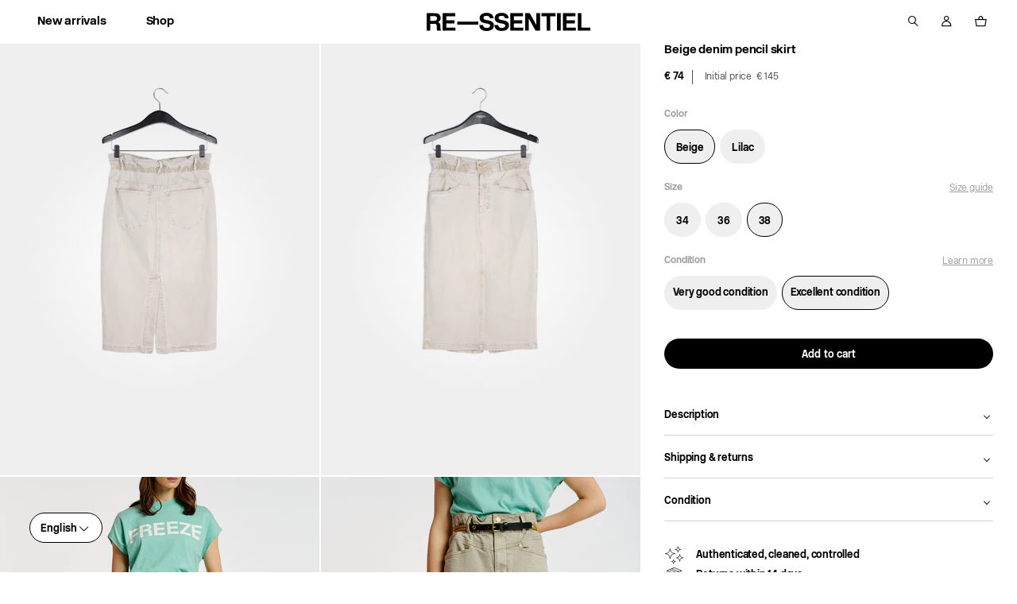

--- FILE ---
content_type: text/html; charset=utf-8
request_url: https://re-ssentiel.com/products/skirts-38-uitstekende-staat-1
body_size: 34757
content:
<!doctype html>
<html lang="en">
<head>
    <meta charset="utf-8">
    <meta http-equiv="X-UA-Compatible" content="IE=edge,chrome=1">
<meta name="viewport" content="width=device-width,initial-scale=1,minimum-scale=1.0,maximum-scale=1.0,user-scalable=no">

<link rel="shortcut icon" href="//re-ssentiel.com/cdn/shop/t/1/assets/favicon.ico?v=38788689530388382071739323214">


    <link rel="canonical" href="https://re-ssentiel.com/products/skirts-38-uitstekende-staat-1">








<title>Beige denim pencil skirt</title>

    <meta name="description" content="Eco-responsibly produced denim skirt has a high-rise paperbag-style waistband, a slit at the back and figure-hugging pencil silhouette.; sku: ALLIGATOR; mate...">




    <meta name="robots" content="index, follow">




<style>
    @font-face {
        font-family: "NewRailAlphabet";
        src: url("//re-ssentiel.com/cdn/shop/t/1/assets/NewRailAlphabet-LightWEB.woff2?v=79649342447663631871739323244");
        font-weight: normal;
        font-style: normal;
        font-display: swap;
    }

    @font-face {
        font-family: "NewRailAlphabet";
        src: url("//re-ssentiel.com/cdn/shop/t/1/assets/NewRailAlphabet-MediumWEB.woff2?v=64028649499760684721739323188");
        font-weight: 500;
        font-style: normal;
        font-display: swap;
    }

    @font-face {
        font-family: "NewRailAlphabet";
        src: url("//re-ssentiel.com/cdn/shop/t/1/assets/NewRailAlphabet-BoldWEB.woff2?v=5639297391780746331739323212");
        font-weight: 700;
        font-style: normal;
        font-display: swap;
    }

    @font-face {
        font-family: 'fontello';
        src: url("//re-ssentiel.com/cdn/shop/t/1/assets/fontello.eot?v=24483730260647810201739323187");
        src: url("//re-ssentiel.com/cdn/shop/t/1/assets/fontello.eot?v=24483730260647810201739323187") format('embedded-opentype'),
        url("//re-ssentiel.com/cdn/shop/t/1/assets/fontello.woff?v=154136397849833682071739323162") format('woff'),
        url("//re-ssentiel.com/cdn/shop/t/1/assets/fontello.ttf?v=110779885387636927001739323165") format('truetype'),
        url("//re-ssentiel.com/cdn/shop/t/1/assets/fontello.svg?v=30500397658444755071739323196") format('svg');
        font-weight: normal;
        font-style: normal;
    }
</style>

<script>
    // Redirection vers checkout après connexion/inscription
    
    window.localStorage.removeItem('last-checkout');
    window.localStorage.removeItem('last-cart');
    

    window.theme = window.theme || {};
    window.theme = {
        ...window.theme,
        settings: {
            product_card_display_reduction: false,
            product_card_display_original_price: true,
        },
        translations: {
            size: "size",
            "Etat_Etat neuf": "New condition",
            "Etat_Excellent état": "Excellent condition",
            "Etat_Très bon état": "Very good condition",
            'collection_page.filters.cta_apply': "See the products",
            'product_page.section_infos.cta_add': "Add to cart",
            'mini-cart.label_color': "Couleur:",
            'mini-cart.label_size': "Taille:",
            'mini-cart.label_condition': "État:",
            'login_url': "/account/login",
            'collection_page.wishlist.identification_required.text': "Translation missing: en.collection_page.wishlist.identification_required.text",
            'collection_page.wishlist.identification_required.cta': "Sign in",
            'collection_page.wishlist.text_item_added': "Item added to your Wishlist",
            'collection_page.wishlist.already_added': "Translation missing: en.collection_page.wishlist.already_added",
            'collection_page.wishlist.text_item_removed': "Item removed from your Wishlist",
            'page_stores.close': "Close",
            'product_page.origin_price': "From",
            newPrice: "New price",
            'member_area.section_orders.details.text_13': "Offered",
        },
        items: [],
        
        items_handle: [],
        handle: "skirts-38-uitstekende-staat-1",
        
        promo: {
            text: "Sale",
            tags: ["archive_sale_2026"],
            choice: "2"
        },
        
    }
</script>


    <style>
        body {
            --promo-color: #000000;
        }
    </style>


<link href="//re-ssentiel.com/cdn/shop/t/1/assets/theme.css?v=64717136494248753671766495448" rel="stylesheet" type="text/css" media="all" />
<script src="//re-ssentiel.com/cdn/shop/t/1/assets/theme.js?v=157563625105164673351764841171" type="text/javascript"></script>
<script src="//re-ssentiel.com/cdn/shop/t/1/assets/tracking.js?v=3278410968901288361739323168" type="text/javascript"></script>






    <script>window.performance && window.performance.mark && window.performance.mark('shopify.content_for_header.start');</script><meta name="facebook-domain-verification" content="62j6m9rctf2okmqissqsq8t6zvwp6b">
<meta id="shopify-digital-wallet" name="shopify-digital-wallet" content="/64175538428/digital_wallets/dialog">
<link rel="alternate" hreflang="x-default" href="https://re-ssentiel.com/products/skirts-38-uitstekende-staat-1">
<link rel="alternate" hreflang="en" href="https://re-ssentiel.com/products/skirts-38-uitstekende-staat-1">
<link rel="alternate" hreflang="nl" href="https://re-ssentiel.com/nl/products/skirts-38-uitstekende-staat-1">
<link rel="alternate" hreflang="fr" href="https://re-ssentiel.com/fr/products/skirts-38-uitstekende-staat-1">
<link rel="alternate" hreflang="nl-NL" href="https://re-ssentiel.com/nl-nl/products/skirts-38-uitstekende-staat-1">
<link rel="alternate" hreflang="fr-NL" href="https://re-ssentiel.com/fr-nl/products/skirts-38-uitstekende-staat-1">
<link rel="alternate" hreflang="en-NL" href="https://re-ssentiel.com/en-nl/products/skirts-38-uitstekende-staat-1">
<link rel="alternate" hreflang="en-FR" href="https://re-ssentiel.com/en-fr/products/skirts-38-uitstekende-staat-1">
<link rel="alternate" hreflang="fr-FR" href="https://re-ssentiel.com/fr-fr/products/skirts-38-uitstekende-staat-1">
<link rel="alternate" hreflang="nl-FR" href="https://re-ssentiel.com/nl-fr/products/skirts-38-uitstekende-staat-1">
<link rel="alternate" hreflang="en-DE" href="https://re-ssentiel.com/en-de/products/skirts-38-uitstekende-staat-1">
<link rel="alternate" hreflang="fr-DE" href="https://re-ssentiel.com/fr-de/products/skirts-38-uitstekende-staat-1">
<link rel="alternate" hreflang="nl-DE" href="https://re-ssentiel.com/nl-de/products/skirts-38-uitstekende-staat-1">
<link rel="alternate" type="application/json+oembed" href="https://re-ssentiel.com/products/skirts-38-uitstekende-staat-1.oembed">
<script async="async" src="/checkouts/internal/preloads.js?locale=en-BE"></script>
<script id="shopify-features" type="application/json">{"accessToken":"4e80ec497d7cce2c15b31eddb7e39be1","betas":["rich-media-storefront-analytics"],"domain":"re-ssentiel.com","predictiveSearch":true,"shopId":64175538428,"locale":"en"}</script>
<script>var Shopify = Shopify || {};
Shopify.shop = "tech-7838.myshopify.com";
Shopify.locale = "en";
Shopify.currency = {"active":"EUR","rate":"1.0"};
Shopify.country = "BE";
Shopify.theme = {"name":"Main","id":132437180668,"schema_name":"Faume","schema_version":"1.0.0","theme_store_id":887,"role":"main"};
Shopify.theme.handle = "null";
Shopify.theme.style = {"id":null,"handle":null};
Shopify.cdnHost = "re-ssentiel.com/cdn";
Shopify.routes = Shopify.routes || {};
Shopify.routes.root = "/";</script>
<script type="module">!function(o){(o.Shopify=o.Shopify||{}).modules=!0}(window);</script>
<script>!function(o){function n(){var o=[];function n(){o.push(Array.prototype.slice.apply(arguments))}return n.q=o,n}var t=o.Shopify=o.Shopify||{};t.loadFeatures=n(),t.autoloadFeatures=n()}(window);</script>
<script id="shop-js-analytics" type="application/json">{"pageType":"product"}</script>
<script defer="defer" async type="module" src="//re-ssentiel.com/cdn/shopifycloud/shop-js/modules/v2/client.init-shop-cart-sync_IZsNAliE.en.esm.js"></script>
<script defer="defer" async type="module" src="//re-ssentiel.com/cdn/shopifycloud/shop-js/modules/v2/chunk.common_0OUaOowp.esm.js"></script>
<script type="module">
  await import("//re-ssentiel.com/cdn/shopifycloud/shop-js/modules/v2/client.init-shop-cart-sync_IZsNAliE.en.esm.js");
await import("//re-ssentiel.com/cdn/shopifycloud/shop-js/modules/v2/chunk.common_0OUaOowp.esm.js");

  window.Shopify.SignInWithShop?.initShopCartSync?.({"fedCMEnabled":true,"windoidEnabled":true});

</script>
<script>(function() {
  var isLoaded = false;
  function asyncLoad() {
    if (isLoaded) return;
    isLoaded = true;
    var urls = ["https:\/\/d1564fddzjmdj5.cloudfront.net\/initializercolissimo.js?app_name=happycolissimo\u0026cloud=d1564fddzjmdj5.cloudfront.net\u0026shop=tech-7838.myshopify.com"];
    for (var i = 0; i < urls.length; i++) {
      var s = document.createElement('script');
      s.type = 'text/javascript';
      s.async = true;
      s.src = urls[i];
      var x = document.getElementsByTagName('script')[0];
      x.parentNode.insertBefore(s, x);
    }
  };
  if(window.attachEvent) {
    window.attachEvent('onload', asyncLoad);
  } else {
    window.addEventListener('load', asyncLoad, false);
  }
})();</script>
<script id="__st">var __st={"a":64175538428,"offset":3600,"reqid":"8b21e60b-5ff3-492e-b03c-c235bcb290d7-1768524753","pageurl":"re-ssentiel.com\/products\/skirts-38-uitstekende-staat-1","u":"087483255fd6","p":"product","rtyp":"product","rid":8014854291708};</script>
<script>window.ShopifyPaypalV4VisibilityTracking = true;</script>
<script id="form-persister">!function(){'use strict';const t='contact',e='new_comment',n=[[t,t],['blogs',e],['comments',e],[t,'customer']],o='password',r='form_key',c=['recaptcha-v3-token','g-recaptcha-response','h-captcha-response',o],s=()=>{try{return window.sessionStorage}catch{return}},i='__shopify_v',u=t=>t.elements[r],a=function(){const t=[...n].map((([t,e])=>`form[action*='/${t}']:not([data-nocaptcha='true']) input[name='form_type'][value='${e}']`)).join(',');var e;return e=t,()=>e?[...document.querySelectorAll(e)].map((t=>t.form)):[]}();function m(t){const e=u(t);a().includes(t)&&(!e||!e.value)&&function(t){try{if(!s())return;!function(t){const e=s();if(!e)return;const n=u(t);if(!n)return;const o=n.value;o&&e.removeItem(o)}(t);const e=Array.from(Array(32),(()=>Math.random().toString(36)[2])).join('');!function(t,e){u(t)||t.append(Object.assign(document.createElement('input'),{type:'hidden',name:r})),t.elements[r].value=e}(t,e),function(t,e){const n=s();if(!n)return;const r=[...t.querySelectorAll(`input[type='${o}']`)].map((({name:t})=>t)),u=[...c,...r],a={};for(const[o,c]of new FormData(t).entries())u.includes(o)||(a[o]=c);n.setItem(e,JSON.stringify({[i]:1,action:t.action,data:a}))}(t,e)}catch(e){console.error('failed to persist form',e)}}(t)}const f=t=>{if('true'===t.dataset.persistBound)return;const e=function(t,e){const n=function(t){return'function'==typeof t.submit?t.submit:HTMLFormElement.prototype.submit}(t).bind(t);return function(){let t;return()=>{t||(t=!0,(()=>{try{e(),n()}catch(t){(t=>{console.error('form submit failed',t)})(t)}})(),setTimeout((()=>t=!1),250))}}()}(t,(()=>{m(t)}));!function(t,e){if('function'==typeof t.submit&&'function'==typeof e)try{t.submit=e}catch{}}(t,e),t.addEventListener('submit',(t=>{t.preventDefault(),e()})),t.dataset.persistBound='true'};!function(){function t(t){const e=(t=>{const e=t.target;return e instanceof HTMLFormElement?e:e&&e.form})(t);e&&m(e)}document.addEventListener('submit',t),document.addEventListener('DOMContentLoaded',(()=>{const e=a();for(const t of e)f(t);var n;n=document.body,new window.MutationObserver((t=>{for(const e of t)if('childList'===e.type&&e.addedNodes.length)for(const t of e.addedNodes)1===t.nodeType&&'FORM'===t.tagName&&a().includes(t)&&f(t)})).observe(n,{childList:!0,subtree:!0,attributes:!1}),document.removeEventListener('submit',t)}))}()}();</script>
<script integrity="sha256-4kQ18oKyAcykRKYeNunJcIwy7WH5gtpwJnB7kiuLZ1E=" data-source-attribution="shopify.loadfeatures" defer="defer" src="//re-ssentiel.com/cdn/shopifycloud/storefront/assets/storefront/load_feature-a0a9edcb.js" crossorigin="anonymous"></script>
<script data-source-attribution="shopify.dynamic_checkout.dynamic.init">var Shopify=Shopify||{};Shopify.PaymentButton=Shopify.PaymentButton||{isStorefrontPortableWallets:!0,init:function(){window.Shopify.PaymentButton.init=function(){};var t=document.createElement("script");t.src="https://re-ssentiel.com/cdn/shopifycloud/portable-wallets/latest/portable-wallets.en.js",t.type="module",document.head.appendChild(t)}};
</script>
<script data-source-attribution="shopify.dynamic_checkout.buyer_consent">
  function portableWalletsHideBuyerConsent(e){var t=document.getElementById("shopify-buyer-consent"),n=document.getElementById("shopify-subscription-policy-button");t&&n&&(t.classList.add("hidden"),t.setAttribute("aria-hidden","true"),n.removeEventListener("click",e))}function portableWalletsShowBuyerConsent(e){var t=document.getElementById("shopify-buyer-consent"),n=document.getElementById("shopify-subscription-policy-button");t&&n&&(t.classList.remove("hidden"),t.removeAttribute("aria-hidden"),n.addEventListener("click",e))}window.Shopify?.PaymentButton&&(window.Shopify.PaymentButton.hideBuyerConsent=portableWalletsHideBuyerConsent,window.Shopify.PaymentButton.showBuyerConsent=portableWalletsShowBuyerConsent);
</script>
<script data-source-attribution="shopify.dynamic_checkout.cart.bootstrap">document.addEventListener("DOMContentLoaded",(function(){function t(){return document.querySelector("shopify-accelerated-checkout-cart, shopify-accelerated-checkout")}if(t())Shopify.PaymentButton.init();else{new MutationObserver((function(e,n){t()&&(Shopify.PaymentButton.init(),n.disconnect())})).observe(document.body,{childList:!0,subtree:!0})}}));
</script>
<link id="shopify-accelerated-checkout-styles" rel="stylesheet" media="screen" href="https://re-ssentiel.com/cdn/shopifycloud/portable-wallets/latest/accelerated-checkout-backwards-compat.css" crossorigin="anonymous">
<style id="shopify-accelerated-checkout-cart">
        #shopify-buyer-consent {
  margin-top: 1em;
  display: inline-block;
  width: 100%;
}

#shopify-buyer-consent.hidden {
  display: none;
}

#shopify-subscription-policy-button {
  background: none;
  border: none;
  padding: 0;
  text-decoration: underline;
  font-size: inherit;
  cursor: pointer;
}

#shopify-subscription-policy-button::before {
  box-shadow: none;
}

      </style>

<script>window.performance && window.performance.mark && window.performance.mark('shopify.content_for_header.end');</script>
<!-- BEGIN app block: shopify://apps/klaviyo-email-marketing-sms/blocks/klaviyo-onsite-embed/2632fe16-c075-4321-a88b-50b567f42507 -->












  <script async src="https://static.klaviyo.com/onsite/js/W2jNr6/klaviyo.js?company_id=W2jNr6"></script>
  <script>!function(){if(!window.klaviyo){window._klOnsite=window._klOnsite||[];try{window.klaviyo=new Proxy({},{get:function(n,i){return"push"===i?function(){var n;(n=window._klOnsite).push.apply(n,arguments)}:function(){for(var n=arguments.length,o=new Array(n),w=0;w<n;w++)o[w]=arguments[w];var t="function"==typeof o[o.length-1]?o.pop():void 0,e=new Promise((function(n){window._klOnsite.push([i].concat(o,[function(i){t&&t(i),n(i)}]))}));return e}}})}catch(n){window.klaviyo=window.klaviyo||[],window.klaviyo.push=function(){var n;(n=window._klOnsite).push.apply(n,arguments)}}}}();</script>

  
    <script id="viewed_product">
      if (item == null) {
        var _learnq = _learnq || [];

        var MetafieldReviews = null
        var MetafieldYotpoRating = null
        var MetafieldYotpoCount = null
        var MetafieldLooxRating = null
        var MetafieldLooxCount = null
        var okendoProduct = null
        var okendoProductReviewCount = null
        var okendoProductReviewAverageValue = null
        try {
          // The following fields are used for Customer Hub recently viewed in order to add reviews.
          // This information is not part of __kla_viewed. Instead, it is part of __kla_viewed_reviewed_items
          MetafieldReviews = {};
          MetafieldYotpoRating = null
          MetafieldYotpoCount = null
          MetafieldLooxRating = null
          MetafieldLooxCount = null

          okendoProduct = null
          // If the okendo metafield is not legacy, it will error, which then requires the new json formatted data
          if (okendoProduct && 'error' in okendoProduct) {
            okendoProduct = null
          }
          okendoProductReviewCount = okendoProduct ? okendoProduct.reviewCount : null
          okendoProductReviewAverageValue = okendoProduct ? okendoProduct.reviewAverageValue : null
        } catch (error) {
          console.error('Error in Klaviyo onsite reviews tracking:', error);
        }

        var item = {
          Name: "Beige denim pencil skirt",
          ProductID: 8014854291708,
          Categories: ["38","All products","Denim","New in","Ready to wear","Skirts"],
          ImageURL: "https://re-ssentiel.com/cdn/shop/files/f453be8315a406862571454a3d1ad25e_3feceb1c-5b5e-46ea-91a2-38383b87f162_grande.jpg?v=1750230811",
          URL: "https://re-ssentiel.com/products/skirts-38-uitstekende-staat-1",
          Brand: "RE—SSENTIEL",
          Price: "€ 74",
          Value: "74",
          CompareAtPrice: "€ 145"
        };
        _learnq.push(['track', 'Viewed Product', item]);
        _learnq.push(['trackViewedItem', {
          Title: item.Name,
          ItemId: item.ProductID,
          Categories: item.Categories,
          ImageUrl: item.ImageURL,
          Url: item.URL,
          Metadata: {
            Brand: item.Brand,
            Price: item.Price,
            Value: item.Value,
            CompareAtPrice: item.CompareAtPrice
          },
          metafields:{
            reviews: MetafieldReviews,
            yotpo:{
              rating: MetafieldYotpoRating,
              count: MetafieldYotpoCount,
            },
            loox:{
              rating: MetafieldLooxRating,
              count: MetafieldLooxCount,
            },
            okendo: {
              rating: okendoProductReviewAverageValue,
              count: okendoProductReviewCount,
            }
          }
        }]);
      }
    </script>
  




  <script>
    window.klaviyoReviewsProductDesignMode = false
  </script>







<!-- END app block --><meta property="og:image" content="https://cdn.shopify.com/s/files/1/0641/7553/8428/files/f453be8315a406862571454a3d1ad25e_3feceb1c-5b5e-46ea-91a2-38383b87f162.jpg?v=1750230811" />
<meta property="og:image:secure_url" content="https://cdn.shopify.com/s/files/1/0641/7553/8428/files/f453be8315a406862571454a3d1ad25e_3feceb1c-5b5e-46ea-91a2-38383b87f162.jpg?v=1750230811" />
<meta property="og:image:width" content="2666" />
<meta property="og:image:height" content="4000" />
<link href="https://monorail-edge.shopifysvc.com" rel="dns-prefetch">
<script>(function(){if ("sendBeacon" in navigator && "performance" in window) {try {var session_token_from_headers = performance.getEntriesByType('navigation')[0].serverTiming.find(x => x.name == '_s').description;} catch {var session_token_from_headers = undefined;}var session_cookie_matches = document.cookie.match(/_shopify_s=([^;]*)/);var session_token_from_cookie = session_cookie_matches && session_cookie_matches.length === 2 ? session_cookie_matches[1] : "";var session_token = session_token_from_headers || session_token_from_cookie || "";function handle_abandonment_event(e) {var entries = performance.getEntries().filter(function(entry) {return /monorail-edge.shopifysvc.com/.test(entry.name);});if (!window.abandonment_tracked && entries.length === 0) {window.abandonment_tracked = true;var currentMs = Date.now();var navigation_start = performance.timing.navigationStart;var payload = {shop_id: 64175538428,url: window.location.href,navigation_start,duration: currentMs - navigation_start,session_token,page_type: "product"};window.navigator.sendBeacon("https://monorail-edge.shopifysvc.com/v1/produce", JSON.stringify({schema_id: "online_store_buyer_site_abandonment/1.1",payload: payload,metadata: {event_created_at_ms: currentMs,event_sent_at_ms: currentMs}}));}}window.addEventListener('pagehide', handle_abandonment_event);}}());</script>
<script id="web-pixels-manager-setup">(function e(e,d,r,n,o){if(void 0===o&&(o={}),!Boolean(null===(a=null===(i=window.Shopify)||void 0===i?void 0:i.analytics)||void 0===a?void 0:a.replayQueue)){var i,a;window.Shopify=window.Shopify||{};var t=window.Shopify;t.analytics=t.analytics||{};var s=t.analytics;s.replayQueue=[],s.publish=function(e,d,r){return s.replayQueue.push([e,d,r]),!0};try{self.performance.mark("wpm:start")}catch(e){}var l=function(){var e={modern:/Edge?\/(1{2}[4-9]|1[2-9]\d|[2-9]\d{2}|\d{4,})\.\d+(\.\d+|)|Firefox\/(1{2}[4-9]|1[2-9]\d|[2-9]\d{2}|\d{4,})\.\d+(\.\d+|)|Chrom(ium|e)\/(9{2}|\d{3,})\.\d+(\.\d+|)|(Maci|X1{2}).+ Version\/(15\.\d+|(1[6-9]|[2-9]\d|\d{3,})\.\d+)([,.]\d+|)( \(\w+\)|)( Mobile\/\w+|) Safari\/|Chrome.+OPR\/(9{2}|\d{3,})\.\d+\.\d+|(CPU[ +]OS|iPhone[ +]OS|CPU[ +]iPhone|CPU IPhone OS|CPU iPad OS)[ +]+(15[._]\d+|(1[6-9]|[2-9]\d|\d{3,})[._]\d+)([._]\d+|)|Android:?[ /-](13[3-9]|1[4-9]\d|[2-9]\d{2}|\d{4,})(\.\d+|)(\.\d+|)|Android.+Firefox\/(13[5-9]|1[4-9]\d|[2-9]\d{2}|\d{4,})\.\d+(\.\d+|)|Android.+Chrom(ium|e)\/(13[3-9]|1[4-9]\d|[2-9]\d{2}|\d{4,})\.\d+(\.\d+|)|SamsungBrowser\/([2-9]\d|\d{3,})\.\d+/,legacy:/Edge?\/(1[6-9]|[2-9]\d|\d{3,})\.\d+(\.\d+|)|Firefox\/(5[4-9]|[6-9]\d|\d{3,})\.\d+(\.\d+|)|Chrom(ium|e)\/(5[1-9]|[6-9]\d|\d{3,})\.\d+(\.\d+|)([\d.]+$|.*Safari\/(?![\d.]+ Edge\/[\d.]+$))|(Maci|X1{2}).+ Version\/(10\.\d+|(1[1-9]|[2-9]\d|\d{3,})\.\d+)([,.]\d+|)( \(\w+\)|)( Mobile\/\w+|) Safari\/|Chrome.+OPR\/(3[89]|[4-9]\d|\d{3,})\.\d+\.\d+|(CPU[ +]OS|iPhone[ +]OS|CPU[ +]iPhone|CPU IPhone OS|CPU iPad OS)[ +]+(10[._]\d+|(1[1-9]|[2-9]\d|\d{3,})[._]\d+)([._]\d+|)|Android:?[ /-](13[3-9]|1[4-9]\d|[2-9]\d{2}|\d{4,})(\.\d+|)(\.\d+|)|Mobile Safari.+OPR\/([89]\d|\d{3,})\.\d+\.\d+|Android.+Firefox\/(13[5-9]|1[4-9]\d|[2-9]\d{2}|\d{4,})\.\d+(\.\d+|)|Android.+Chrom(ium|e)\/(13[3-9]|1[4-9]\d|[2-9]\d{2}|\d{4,})\.\d+(\.\d+|)|Android.+(UC? ?Browser|UCWEB|U3)[ /]?(15\.([5-9]|\d{2,})|(1[6-9]|[2-9]\d|\d{3,})\.\d+)\.\d+|SamsungBrowser\/(5\.\d+|([6-9]|\d{2,})\.\d+)|Android.+MQ{2}Browser\/(14(\.(9|\d{2,})|)|(1[5-9]|[2-9]\d|\d{3,})(\.\d+|))(\.\d+|)|K[Aa][Ii]OS\/(3\.\d+|([4-9]|\d{2,})\.\d+)(\.\d+|)/},d=e.modern,r=e.legacy,n=navigator.userAgent;return n.match(d)?"modern":n.match(r)?"legacy":"unknown"}(),u="modern"===l?"modern":"legacy",c=(null!=n?n:{modern:"",legacy:""})[u],f=function(e){return[e.baseUrl,"/wpm","/b",e.hashVersion,"modern"===e.buildTarget?"m":"l",".js"].join("")}({baseUrl:d,hashVersion:r,buildTarget:u}),m=function(e){var d=e.version,r=e.bundleTarget,n=e.surface,o=e.pageUrl,i=e.monorailEndpoint;return{emit:function(e){var a=e.status,t=e.errorMsg,s=(new Date).getTime(),l=JSON.stringify({metadata:{event_sent_at_ms:s},events:[{schema_id:"web_pixels_manager_load/3.1",payload:{version:d,bundle_target:r,page_url:o,status:a,surface:n,error_msg:t},metadata:{event_created_at_ms:s}}]});if(!i)return console&&console.warn&&console.warn("[Web Pixels Manager] No Monorail endpoint provided, skipping logging."),!1;try{return self.navigator.sendBeacon.bind(self.navigator)(i,l)}catch(e){}var u=new XMLHttpRequest;try{return u.open("POST",i,!0),u.setRequestHeader("Content-Type","text/plain"),u.send(l),!0}catch(e){return console&&console.warn&&console.warn("[Web Pixels Manager] Got an unhandled error while logging to Monorail."),!1}}}}({version:r,bundleTarget:l,surface:e.surface,pageUrl:self.location.href,monorailEndpoint:e.monorailEndpoint});try{o.browserTarget=l,function(e){var d=e.src,r=e.async,n=void 0===r||r,o=e.onload,i=e.onerror,a=e.sri,t=e.scriptDataAttributes,s=void 0===t?{}:t,l=document.createElement("script"),u=document.querySelector("head"),c=document.querySelector("body");if(l.async=n,l.src=d,a&&(l.integrity=a,l.crossOrigin="anonymous"),s)for(var f in s)if(Object.prototype.hasOwnProperty.call(s,f))try{l.dataset[f]=s[f]}catch(e){}if(o&&l.addEventListener("load",o),i&&l.addEventListener("error",i),u)u.appendChild(l);else{if(!c)throw new Error("Did not find a head or body element to append the script");c.appendChild(l)}}({src:f,async:!0,onload:function(){if(!function(){var e,d;return Boolean(null===(d=null===(e=window.Shopify)||void 0===e?void 0:e.analytics)||void 0===d?void 0:d.initialized)}()){var d=window.webPixelsManager.init(e)||void 0;if(d){var r=window.Shopify.analytics;r.replayQueue.forEach((function(e){var r=e[0],n=e[1],o=e[2];d.publishCustomEvent(r,n,o)})),r.replayQueue=[],r.publish=d.publishCustomEvent,r.visitor=d.visitor,r.initialized=!0}}},onerror:function(){return m.emit({status:"failed",errorMsg:"".concat(f," has failed to load")})},sri:function(e){var d=/^sha384-[A-Za-z0-9+/=]+$/;return"string"==typeof e&&d.test(e)}(c)?c:"",scriptDataAttributes:o}),m.emit({status:"loading"})}catch(e){m.emit({status:"failed",errorMsg:(null==e?void 0:e.message)||"Unknown error"})}}})({shopId: 64175538428,storefrontBaseUrl: "https://re-ssentiel.com",extensionsBaseUrl: "https://extensions.shopifycdn.com/cdn/shopifycloud/web-pixels-manager",monorailEndpoint: "https://monorail-edge.shopifysvc.com/unstable/produce_batch",surface: "storefront-renderer",enabledBetaFlags: ["2dca8a86"],webPixelsConfigList: [{"id":"3048145220","configuration":"{\"accountID\":\"W2jNr6\",\"webPixelConfig\":\"eyJlbmFibGVBZGRlZFRvQ2FydEV2ZW50cyI6IHRydWV9\"}","eventPayloadVersion":"v1","runtimeContext":"STRICT","scriptVersion":"524f6c1ee37bacdca7657a665bdca589","type":"APP","apiClientId":123074,"privacyPurposes":["ANALYTICS","MARKETING"],"dataSharingAdjustments":{"protectedCustomerApprovalScopes":["read_customer_address","read_customer_email","read_customer_name","read_customer_personal_data","read_customer_phone"]}},{"id":"1083310404","configuration":"{\"config\":\"{\\\"pixel_id\\\":\\\"G-EPJPE62Y8T\\\",\\\"gtag_events\\\":[{\\\"type\\\":\\\"purchase\\\",\\\"action_label\\\":\\\"G-EPJPE62Y8T\\\"},{\\\"type\\\":\\\"page_view\\\",\\\"action_label\\\":\\\"G-EPJPE62Y8T\\\"},{\\\"type\\\":\\\"view_item\\\",\\\"action_label\\\":\\\"G-EPJPE62Y8T\\\"},{\\\"type\\\":\\\"search\\\",\\\"action_label\\\":\\\"G-EPJPE62Y8T\\\"},{\\\"type\\\":\\\"add_to_cart\\\",\\\"action_label\\\":\\\"G-EPJPE62Y8T\\\"},{\\\"type\\\":\\\"begin_checkout\\\",\\\"action_label\\\":\\\"G-EPJPE62Y8T\\\"},{\\\"type\\\":\\\"add_payment_info\\\",\\\"action_label\\\":\\\"G-EPJPE62Y8T\\\"}],\\\"enable_monitoring_mode\\\":false}\"}","eventPayloadVersion":"v1","runtimeContext":"OPEN","scriptVersion":"b2a88bafab3e21179ed38636efcd8a93","type":"APP","apiClientId":1780363,"privacyPurposes":[],"dataSharingAdjustments":{"protectedCustomerApprovalScopes":["read_customer_address","read_customer_email","read_customer_name","read_customer_personal_data","read_customer_phone"]}},{"id":"1083212100","configuration":"{\"pixel_id\":\"3272859656351196\",\"pixel_type\":\"facebook_pixel\"}","eventPayloadVersion":"v1","runtimeContext":"OPEN","scriptVersion":"ca16bc87fe92b6042fbaa3acc2fbdaa6","type":"APP","apiClientId":2329312,"privacyPurposes":["ANALYTICS","MARKETING","SALE_OF_DATA"],"dataSharingAdjustments":{"protectedCustomerApprovalScopes":["read_customer_address","read_customer_email","read_customer_name","read_customer_personal_data","read_customer_phone"]}},{"id":"149455172","eventPayloadVersion":"1","runtimeContext":"LAX","scriptVersion":"1","type":"CUSTOM","privacyPurposes":["SALE_OF_DATA"],"name":"Purchase"},{"id":"shopify-app-pixel","configuration":"{}","eventPayloadVersion":"v1","runtimeContext":"STRICT","scriptVersion":"0450","apiClientId":"shopify-pixel","type":"APP","privacyPurposes":["ANALYTICS","MARKETING"]},{"id":"shopify-custom-pixel","eventPayloadVersion":"v1","runtimeContext":"LAX","scriptVersion":"0450","apiClientId":"shopify-pixel","type":"CUSTOM","privacyPurposes":["ANALYTICS","MARKETING"]}],isMerchantRequest: false,initData: {"shop":{"name":"RE—SSENTIEL","paymentSettings":{"currencyCode":"EUR"},"myshopifyDomain":"tech-7838.myshopify.com","countryCode":"FR","storefrontUrl":"https:\/\/re-ssentiel.com"},"customer":null,"cart":null,"checkout":null,"productVariants":[{"price":{"amount":74.0,"currencyCode":"EUR"},"product":{"title":"Beige denim pencil skirt","vendor":"RE—SSENTIEL","id":"8014854291708","untranslatedTitle":"Beige denim pencil skirt","url":"\/products\/skirts-38-uitstekende-staat-1","type":"ALLIGATOR"},"id":"47295368528196","image":{"src":"\/\/re-ssentiel.com\/cdn\/shop\/files\/f453be8315a406862571454a3d1ad25e_3feceb1c-5b5e-46ea-91a2-38383b87f162.jpg?v=1750230811"},"sku":"","title":"Beige \/ 38 \/ Excellent condition","untranslatedTitle":"Beige \/ 38 \/ Excellent condition"}],"purchasingCompany":null},},"https://re-ssentiel.com/cdn","fcfee988w5aeb613cpc8e4bc33m6693e112",{"modern":"","legacy":""},{"shopId":"64175538428","storefrontBaseUrl":"https:\/\/re-ssentiel.com","extensionBaseUrl":"https:\/\/extensions.shopifycdn.com\/cdn\/shopifycloud\/web-pixels-manager","surface":"storefront-renderer","enabledBetaFlags":"[\"2dca8a86\"]","isMerchantRequest":"false","hashVersion":"fcfee988w5aeb613cpc8e4bc33m6693e112","publish":"custom","events":"[[\"page_viewed\",{}],[\"product_viewed\",{\"productVariant\":{\"price\":{\"amount\":74.0,\"currencyCode\":\"EUR\"},\"product\":{\"title\":\"Beige denim pencil skirt\",\"vendor\":\"RE—SSENTIEL\",\"id\":\"8014854291708\",\"untranslatedTitle\":\"Beige denim pencil skirt\",\"url\":\"\/products\/skirts-38-uitstekende-staat-1\",\"type\":\"ALLIGATOR\"},\"id\":\"47295368528196\",\"image\":{\"src\":\"\/\/re-ssentiel.com\/cdn\/shop\/files\/f453be8315a406862571454a3d1ad25e_3feceb1c-5b5e-46ea-91a2-38383b87f162.jpg?v=1750230811\"},\"sku\":\"\",\"title\":\"Beige \/ 38 \/ Excellent condition\",\"untranslatedTitle\":\"Beige \/ 38 \/ Excellent condition\"}}]]"});</script><script>
  window.ShopifyAnalytics = window.ShopifyAnalytics || {};
  window.ShopifyAnalytics.meta = window.ShopifyAnalytics.meta || {};
  window.ShopifyAnalytics.meta.currency = 'EUR';
  var meta = {"product":{"id":8014854291708,"gid":"gid:\/\/shopify\/Product\/8014854291708","vendor":"RE—SSENTIEL","type":"ALLIGATOR","handle":"skirts-38-uitstekende-staat-1","variants":[{"id":47295368528196,"price":7400,"name":"Beige denim pencil skirt - Beige \/ 38 \/ Excellent condition","public_title":"Beige \/ 38 \/ Excellent condition","sku":""}],"remote":false},"page":{"pageType":"product","resourceType":"product","resourceId":8014854291708,"requestId":"8b21e60b-5ff3-492e-b03c-c235bcb290d7-1768524753"}};
  for (var attr in meta) {
    window.ShopifyAnalytics.meta[attr] = meta[attr];
  }
</script>
<script class="analytics">
  (function () {
    var customDocumentWrite = function(content) {
      var jquery = null;

      if (window.jQuery) {
        jquery = window.jQuery;
      } else if (window.Checkout && window.Checkout.$) {
        jquery = window.Checkout.$;
      }

      if (jquery) {
        jquery('body').append(content);
      }
    };

    var hasLoggedConversion = function(token) {
      if (token) {
        return document.cookie.indexOf('loggedConversion=' + token) !== -1;
      }
      return false;
    }

    var setCookieIfConversion = function(token) {
      if (token) {
        var twoMonthsFromNow = new Date(Date.now());
        twoMonthsFromNow.setMonth(twoMonthsFromNow.getMonth() + 2);

        document.cookie = 'loggedConversion=' + token + '; expires=' + twoMonthsFromNow;
      }
    }

    var trekkie = window.ShopifyAnalytics.lib = window.trekkie = window.trekkie || [];
    if (trekkie.integrations) {
      return;
    }
    trekkie.methods = [
      'identify',
      'page',
      'ready',
      'track',
      'trackForm',
      'trackLink'
    ];
    trekkie.factory = function(method) {
      return function() {
        var args = Array.prototype.slice.call(arguments);
        args.unshift(method);
        trekkie.push(args);
        return trekkie;
      };
    };
    for (var i = 0; i < trekkie.methods.length; i++) {
      var key = trekkie.methods[i];
      trekkie[key] = trekkie.factory(key);
    }
    trekkie.load = function(config) {
      trekkie.config = config || {};
      trekkie.config.initialDocumentCookie = document.cookie;
      var first = document.getElementsByTagName('script')[0];
      var script = document.createElement('script');
      script.type = 'text/javascript';
      script.onerror = function(e) {
        var scriptFallback = document.createElement('script');
        scriptFallback.type = 'text/javascript';
        scriptFallback.onerror = function(error) {
                var Monorail = {
      produce: function produce(monorailDomain, schemaId, payload) {
        var currentMs = new Date().getTime();
        var event = {
          schema_id: schemaId,
          payload: payload,
          metadata: {
            event_created_at_ms: currentMs,
            event_sent_at_ms: currentMs
          }
        };
        return Monorail.sendRequest("https://" + monorailDomain + "/v1/produce", JSON.stringify(event));
      },
      sendRequest: function sendRequest(endpointUrl, payload) {
        // Try the sendBeacon API
        if (window && window.navigator && typeof window.navigator.sendBeacon === 'function' && typeof window.Blob === 'function' && !Monorail.isIos12()) {
          var blobData = new window.Blob([payload], {
            type: 'text/plain'
          });

          if (window.navigator.sendBeacon(endpointUrl, blobData)) {
            return true;
          } // sendBeacon was not successful

        } // XHR beacon

        var xhr = new XMLHttpRequest();

        try {
          xhr.open('POST', endpointUrl);
          xhr.setRequestHeader('Content-Type', 'text/plain');
          xhr.send(payload);
        } catch (e) {
          console.log(e);
        }

        return false;
      },
      isIos12: function isIos12() {
        return window.navigator.userAgent.lastIndexOf('iPhone; CPU iPhone OS 12_') !== -1 || window.navigator.userAgent.lastIndexOf('iPad; CPU OS 12_') !== -1;
      }
    };
    Monorail.produce('monorail-edge.shopifysvc.com',
      'trekkie_storefront_load_errors/1.1',
      {shop_id: 64175538428,
      theme_id: 132437180668,
      app_name: "storefront",
      context_url: window.location.href,
      source_url: "//re-ssentiel.com/cdn/s/trekkie.storefront.cd680fe47e6c39ca5d5df5f0a32d569bc48c0f27.min.js"});

        };
        scriptFallback.async = true;
        scriptFallback.src = '//re-ssentiel.com/cdn/s/trekkie.storefront.cd680fe47e6c39ca5d5df5f0a32d569bc48c0f27.min.js';
        first.parentNode.insertBefore(scriptFallback, first);
      };
      script.async = true;
      script.src = '//re-ssentiel.com/cdn/s/trekkie.storefront.cd680fe47e6c39ca5d5df5f0a32d569bc48c0f27.min.js';
      first.parentNode.insertBefore(script, first);
    };
    trekkie.load(
      {"Trekkie":{"appName":"storefront","development":false,"defaultAttributes":{"shopId":64175538428,"isMerchantRequest":null,"themeId":132437180668,"themeCityHash":"12264333513152137531","contentLanguage":"en","currency":"EUR","eventMetadataId":"d2f46641-09aa-435d-9bcf-b33f948b3faa"},"isServerSideCookieWritingEnabled":true,"monorailRegion":"shop_domain","enabledBetaFlags":["65f19447"]},"Session Attribution":{},"S2S":{"facebookCapiEnabled":false,"source":"trekkie-storefront-renderer","apiClientId":580111}}
    );

    var loaded = false;
    trekkie.ready(function() {
      if (loaded) return;
      loaded = true;

      window.ShopifyAnalytics.lib = window.trekkie;

      var originalDocumentWrite = document.write;
      document.write = customDocumentWrite;
      try { window.ShopifyAnalytics.merchantGoogleAnalytics.call(this); } catch(error) {};
      document.write = originalDocumentWrite;

      window.ShopifyAnalytics.lib.page(null,{"pageType":"product","resourceType":"product","resourceId":8014854291708,"requestId":"8b21e60b-5ff3-492e-b03c-c235bcb290d7-1768524753","shopifyEmitted":true});

      var match = window.location.pathname.match(/checkouts\/(.+)\/(thank_you|post_purchase)/)
      var token = match? match[1]: undefined;
      if (!hasLoggedConversion(token)) {
        setCookieIfConversion(token);
        window.ShopifyAnalytics.lib.track("Viewed Product",{"currency":"EUR","variantId":47295368528196,"productId":8014854291708,"productGid":"gid:\/\/shopify\/Product\/8014854291708","name":"Beige denim pencil skirt - Beige \/ 38 \/ Excellent condition","price":"74.00","sku":"","brand":"RE—SSENTIEL","variant":"Beige \/ 38 \/ Excellent condition","category":"ALLIGATOR","nonInteraction":true,"remote":false},undefined,undefined,{"shopifyEmitted":true});
      window.ShopifyAnalytics.lib.track("monorail:\/\/trekkie_storefront_viewed_product\/1.1",{"currency":"EUR","variantId":47295368528196,"productId":8014854291708,"productGid":"gid:\/\/shopify\/Product\/8014854291708","name":"Beige denim pencil skirt - Beige \/ 38 \/ Excellent condition","price":"74.00","sku":"","brand":"RE—SSENTIEL","variant":"Beige \/ 38 \/ Excellent condition","category":"ALLIGATOR","nonInteraction":true,"remote":false,"referer":"https:\/\/re-ssentiel.com\/products\/skirts-38-uitstekende-staat-1"});
      }
    });


        var eventsListenerScript = document.createElement('script');
        eventsListenerScript.async = true;
        eventsListenerScript.src = "//re-ssentiel.com/cdn/shopifycloud/storefront/assets/shop_events_listener-3da45d37.js";
        document.getElementsByTagName('head')[0].appendChild(eventsListenerScript);

})();</script>
<script
  defer
  src="https://re-ssentiel.com/cdn/shopifycloud/perf-kit/shopify-perf-kit-3.0.3.min.js"
  data-application="storefront-renderer"
  data-shop-id="64175538428"
  data-render-region="gcp-us-east1"
  data-page-type="product"
  data-theme-instance-id="132437180668"
  data-theme-name="Faume"
  data-theme-version="1.0.0"
  data-monorail-region="shop_domain"
  data-resource-timing-sampling-rate="10"
  data-shs="true"
  data-shs-beacon="true"
  data-shs-export-with-fetch="true"
  data-shs-logs-sample-rate="1"
  data-shs-beacon-endpoint="https://re-ssentiel.com/api/collect"
></script>
</head>

<body class=" template-product " data-name="product"  >

<!-- Google Tag Manager (noscript) -->
<noscript><iframe src="https://www.googletagmanager.com/ns.html?id=GTM-WSWG9S9" height="0" width="0" style="display:none;visibility:hidden"></iframe></noscript>
<!-- End Google Tag Manager (noscript) -->


    <style>
        body {
            --top-bar-height: 0px !important;
        }
    </style>

<header id="shopify-section-header" class="shopify-section header">





<div class="header__inner">
    <div class="header__left">
        <button class="header__menu"><span></span><span></span><span></span></button>
        <a class="js-open-search" href="/collections/all"><i class="icon-search"></i></a>
    </div>
    <nav class="header__links" data-testid="header__links">
        <ul>
            
            
                
                
                
                    
                    <li class="header__links--open-submenu" data-tracking-section="Translation missing: en.New arrivals">
                        
                        
                        <a href="/collections/new-in" class="h3">New arrivals</a>
                        
                    </li>
                
            
                
                
                
                    
                    <li class="header__links--open-submenu" data-tracking-section="Shop">
                        
                        
                        <a href="/collections/acheter" class="h3">Shop</a>
                        
                          <div class="header__submenu header__submenu--1">
                            
                              <div class="header__submenu__list">
                                <p class="h4">Categories</p>
                                <ul>
                                  
                                    
                                    
                                    
                                    
                                    
                                    
                                      <li>
                                        <a href="/collections/ready-to-wear">Ready to wear</a>
                                      </li>
                                    
                                  
                                    
                                    
                                    
                                    
                                    
                                    
                                      <li>
                                        <a href="/collections/dress">Dresses</a>
                                      </li>
                                    
                                  
                                    
                                    
                                    
                                    
                                    
                                    
                                      <li>
                                        <a href="/collections/shirt">Tops &amp; blouses</a>
                                      </li>
                                    
                                  
                                    
                                    
                                    
                                    
                                    
                                    
                                      <li>
                                        <a href="/collections/t-shirt">T-shirts</a>
                                      </li>
                                    
                                  
                                    
                                    
                                    
                                    
                                    
                                    
                                      <li>
                                        <a href="/collections/skirt">Skirts</a>
                                      </li>
                                    
                                  
                                    
                                    
                                    
                                    
                                    
                                    
                                      <li>
                                        <a href="/collections/coat">Coat &amp; jackets</a>
                                      </li>
                                    
                                  
                                    
                                    
                                    
                                    
                                    
                                    
                                      <li>
                                        <a href="/collections/sweater-pullover">Sweaters &amp; cardigans</a>
                                      </li>
                                    
                                  
                                    
                                    
                                    
                                    
                                    
                                    
                                      <li>
                                        <a href="/collections/jeans-pants">Jeans &amp; pants</a>
                                      </li>
                                    
                                  
                                </ul>
                              </div>
                            
                              <div class="header__submenu__list">
                                <p class="h4">Accessories</p>
                                <ul>
                                  
                                    
                                    
                                    
                                    
                                    
                                    
                                      <li>
                                        <a href="/collections/accessories">Accessories</a>
                                      </li>
                                    
                                  
                                    
                                    
                                    
                                    
                                    
                                    
                                      <li>
                                        <a href="/collections/bag">Bags</a>
                                      </li>
                                    
                                  
                                    
                                    
                                    
                                    
                                    
                                    
                                  
                                </ul>
                              </div>
                            
                              <div class="header__submenu__list">
                                <p class="h4">Collection</p>
                                <ul>
                                  
                                    
                                    
                                    
                                    
                                    
                                    
                                      <li>
                                        <a href="/collections/prints">Prints</a>
                                      </li>
                                    
                                  
                                    
                                    
                                    
                                    
                                    
                                    
                                      <li>
                                        <a href="/collections/new-in">New in</a>
                                      </li>
                                    
                                  
                                </ul>
                              </div>
                            
                            <div class="header__submenu__images">
                              
                            </div>
                          </div>
                        
                    </li>
                
            
            
        </ul>
    </nav>
    <a href="/" class="header__logo">
        
            <div>
<svg viewBox="0 0 2896 336"><use xlink:href="#svg-logo"/></svg>
</div>
        
    </a>
    <ul class="header__right">
        <li>
            <a class="js-open-search" href="/collections/all"><i class="icon-search"></i></a>
        </li>
      
        
        <li>
            <a href="/account" class="tp-account-link"><i class="icon-user"></i></a>
        </li>
      
        <li>
          
          
          
            <a class="js-open-minicart" href="/cart" data-testid="minicart__open__btn">
                <i class="icon-cart"></i>
                <span class="js-cart-count"
                      style="display: none"></span>
            </a>
        </li>
    </ul>
  <div class="search-popin">
    <div class="search-popin__inner">
        <div class="search-popin__header">
            <form action="/search" autocomplete="off">
                <label>
                    <input type="text" name="q" required="required" placeholder=" " autocomplete="off" autofocus>
                    <span>Search</span>
                </label>
                <input type="hidden" name="type" value="product">
                <input type="hidden" name="options[prefix]" value="last"/>
                <button type="submit" class="icon-search"></button>
            </form>
            <button class="js-close icon-cross"></button>
        </div>
        <p class="search-popin__empty" style="display: none">0 results founded</p>
        <div class="search-popin__container">
            <div class="search-popin__col">
                <div class="search-popin__suggestions">
                    <p>Suggestions</p>
                    <ul>
                        
                            <li>
                                <a href="/collections/dress">Dresses</a>
                            </li>
                        
                            <li>
                                <a href="/collections/winter-warmers">Fall essentials</a>
                            </li>
                        
                            <li>
                                <a href="/collections/new-in">New In</a>
                            </li>
                        
                    </ul>
                </div>
                <div class="search-popin__collections" style="display: none">
                    <p>Categories</p>
                    <ul></ul>
                </div>

                <div class="search-popin__pages" style="display: none">
                    <p>Pages</p>
                    <ul></ul>
                </div>
            </div>
            <div class="search-popin__col">
                <div class="search-popin__categories">
                    <p>Women&#39;s collection</p>
                    <ul>
                        
                        
                        
                    </ul>
                </div>
                <div class="search-popin__products" style="display: none">
                    <p>Products</p>
                    <ul></ul>
                    <a href="/" class="btn border js-search-submit"><span>Show all products</span></a>
                </div>
            </div>
        </div>
    </div>
</div>

</div>



</header>
<div id="shopify-section-announcement" class="shopify-section">

</div>
<div id="shopify-section-menu" class="shopify-section"><section class="menu">
    <div class="menu__popin">
        <div class="menu__header">
            <span></span>
            <button class="menu__back icon-left">
            </button>
            <button class="menu__close icon-cross">
            </button>
        </div>
        <div class="menu__list">
            <div class="menu__item">
                <nav>
                    <ul class="menu__first">
                        
                            <li data-tracking-section="Translation missing: en.New arrivals">
                                
                                    
                                        <a href="/collections/new-in">Translation missing: en.New arrivals</a>
                                    
                                
                            </li>
                        
                            <li data-tracking-section="Shop">
                                
                                    <p>Shop <i class="icon-chevron-down"></i></p>
                                    <div class="menu__second">
                                        <ul>
                                            
                                            
                                            
                                                   
                                                
                                                    <p class="h4">Categories</p>
                                                    <ul>
                                                        
                                                            
                                                            
                                                            
                                                            
                                                            
                                                            
                                                                <li>
                                                                    <a href="/collections/ready-to-wear">Ready to wear</a>
                                                                </li>
                                                            
                                                        
                                                            
                                                            
                                                            
                                                            
                                                            
                                                            
                                                                <li>
                                                                    <a href="/collections/dress">Dresses</a>
                                                                </li>
                                                            
                                                        
                                                            
                                                            
                                                            
                                                            
                                                            
                                                            
                                                                <li>
                                                                    <a href="/collections/shirt">Tops &amp; blouses</a>
                                                                </li>
                                                            
                                                        
                                                            
                                                            
                                                            
                                                            
                                                            
                                                            
                                                                <li>
                                                                    <a href="/collections/t-shirt">T-shirts</a>
                                                                </li>
                                                            
                                                        
                                                            
                                                            
                                                            
                                                            
                                                            
                                                            
                                                                <li>
                                                                    <a href="/collections/skirt">Skirts</a>
                                                                </li>
                                                            
                                                        
                                                            
                                                            
                                                            
                                                            
                                                            
                                                            
                                                                <li>
                                                                    <a href="/collections/coat">Coat &amp; jackets</a>
                                                                </li>
                                                            
                                                        
                                                            
                                                            
                                                            
                                                            
                                                            
                                                            
                                                                <li>
                                                                    <a href="/collections/sweater-pullover">Sweaters &amp; cardigans</a>
                                                                </li>
                                                            
                                                        
                                                            
                                                            
                                                            
                                                            
                                                            
                                                            
                                                                <li>
                                                                    <a href="/collections/jeans-pants">Jeans &amp; pants</a>
                                                                </li>
                                                            
                                                        
                                                    </ul>
                                                
                                            
                                                   
                                                
                                                    <p class="h4">Accessories</p>
                                                    <ul>
                                                        
                                                            
                                                            
                                                            
                                                            
                                                            
                                                            
                                                                <li>
                                                                    <a href="/collections/accessories">Accessories</a>
                                                                </li>
                                                            
                                                        
                                                            
                                                            
                                                            
                                                            
                                                            
                                                            
                                                                <li>
                                                                    <a href="/collections/bag">Bags</a>
                                                                </li>
                                                            
                                                        
                                                            
                                                            
                                                            
                                                            
                                                            
                                                            
                                                        
                                                    </ul>
                                                
                                            
                                                   
                                                
                                                    <p class="h4">Collection</p>
                                                    <ul>
                                                        
                                                            
                                                            
                                                            
                                                            
                                                            
                                                            
                                                                <li>
                                                                    <a href="/collections/prints">Prints</a>
                                                                </li>
                                                            
                                                        
                                                            
                                                            
                                                            
                                                            
                                                            
                                                            
                                                                <li>
                                                                    <a href="/collections/new-in">New in</a>
                                                                </li>
                                                            
                                                        
                                                    </ul>
                                                
                                            
                                        </ul>
                                    </div>
                                
                            </li>
                        
                    </ul>
                </nav>
                <ul class="menu__reassurance">
                    <li>
                        <a href="/account" class="tp-account-link">
                            <i class="icon-user"></i>
                            <span>My account</span>
                        </a>
                    </li>
                    <li>
                        <a href="/account#/wishlist">
                            <i class="icon-heart"></i>
                            <span>Wishlist</span>
                        </a>
                    </li>
                    <li>
                        <a href="/pages/contact">
                            <i class="icon-mail"></i>
                            <span>Contact</span>
                        </a>
                    </li>
                    <li>
                        <a href="/pages/faq">
                            <i class="icon-help"></i>
                            <span>Customer care</span>
                        </a>
                    </li>
                    
                </ul>
            </div>
        </div>
    </div>
</section>
</div>

<main class="main">

    

    <script>
    let products = window.localStorage.getItem('recently_viewed') || '';
    products = products.split('#');
    const handle = 'skirts-38-uitstekende-staat-1';
    products = products.filter(p => p !== handle && p !== '').slice(0, 15);
    products.reverse();
    products.push(handle);
    products.reverse();
    window.localStorage.setItem('recently_viewed', products.join('#'));
</script>

<div id="shopify-section-product" class="shopify-section">


























<script>
    window.theme = window.theme || {};
    window.theme = {
        ...window.theme,
        product: {
            title: "Beige denim pencil skirt",
            handle: "skirts-38-uitstekende-staat-1",
            reference: "ALLIGATOR",
            size: "38",
            condition: "Excellent condition",
            color: "Beige",
            price: "74",
        },
        productConditions: {
            "Etat neuf": {
                title:  "New condition",
                text: "These items have never been worn. They may come from customer returns following exchanges or showroom, press returns or quality tests"
            },
            "État neuf": {
                title:  "New condition",
                text: "These items have never been worn. They may come from customer returns following exchanges or showroom, press returns or quality tests"
            },
            "Excellent état": {
                title: "Excellent condition",
                text: "Virtually new with no visible wear or defects"
            },
            "Très bon état": {
                title: "Very good condition",
                text: "Show only minor traces of wear (e.g. a slight thread pulled, invisible at 30 cm)."
            },
            "Bon état": {
                title: "Good condition",
                text: "Shows moderate signs of wear. The product may show slight scratches, traces of repairs or normal wear of the garment"
            }
        }
    }
</script>

<section class="product tp-product" data-handle="skirts-38-uitstekende-staat-1">
    <a href="javascript&colon;history.go(-1)" class="back">
    <i class="icon-left"></i>
    <span class="back__text">Back</span>
</a>

    <div>
        <div class="product__container" data-testid="product__container">
             <div class="product__description">
                <form method="post" action="/cart/add" id="product_form_8014854291708" accept-charset="UTF-8" class="js-form-add product__description__inner" enctype="multipart/form-data"><input type="hidden" name="form_type" value="product" /><input type="hidden" name="utf8" value="✓" />
                    <div class="product__title">
                        <h1 class="h3">Beige denim pencil skirt</h1>
                    </div>
                    <div class="product__price__container">
                        <p class="product__price js-price">€ 74</p>
                        
                            <p class="product__price--old_price">Initial price <span>€ 145</span></p>
                        
                        
                        
                        
                        
                    </div>
                    



                    <ul class="product__infos">
                        <li class="product__infos--color">
                            <p><span>Color</span></p>
                            <ul>
                                
                                    <li class="is-selected">
                                        <label>
                                            <input type="radio" name="color" required checked value="Beige">
                                            
                                            
                                            <span>Beige</span>
                                        </label>
                                    </li>
                                
                            </ul>
                        </li>
                        
                            <li class="product__infos--size">
                                <p>
                                    <span>Size</span>
                                    <span class="js-open-size">Size guide</span>
                                </p>
                                <ul>
                                    <li>
                                        <label>
                                            <input type="radio" name="size" required checked value="38">
                                            <span>38</span>
                                        </label>
                                    </li>
                                </ul>
                            </li>
                        
                        
                            <li class="product__infos--etat">
                                <p>
                                    <span>Condition</span>
                                    <span class="js-open-condition">Learn more</span>
                                </p>
                                <ul>
                                    <li>
                                        <label>
                                            <input type="radio" name="condition" required checked value="Excellent condition">
                                            <span>Excellent condition</span>
                                        </label>
                                    </li>
                                </ul>
                            </li>
                        
                    </ul>
                    <div class="form">
                        <input class="js-product-variant" type="hidden" name="id" value="47295368528196">
                        
                            <button class="btn tp-adtocart-product" type="submit" data-testid="product__add__cart" data-tporigin="product"><span>Add to cart</span></button>
                        
                        <button data-add-favorite="8014854291708" data-ref="ALLIGATOR" class="icon-heart"></button>
                    </div>
                    <div class="product__bottom">
                        <ul class="product__tabs">
                            <li>
                                <p>Description</p>
                                <div class="product__tab--content">
                                    <div>Eco-responsibly produced denim skirt has a high-rise paperbag-style waistband, a slit at the back and figure-hugging pencil silhouette.; sku: ALLIGATOR; material: 99% cotton 1% elastane//lining: 100% cotton</div>
                                </div>
                            </li>
                            
                            <li>
                                <p>Shipping &amp; returns</p>
                                <div class="product__tab--content">
                                    <div>
                                        Shipping information<br>Belgium / The Netherlands / Germany / France<br>The delivery costs are € 8 for at-home delivery and € 6,50 for delivery to a pick-up location.<br><br>Other countries<br>The delivery costs are € 12,50 for at-home and € 10 for delivery to a pick-up location. <br><br>* Estimated delivery time: 10 business days.<br><br>Charges for shipping cannot be paid with a RE—SSENTIEL voucher.<br><br>Return information<br>You can return your purchased item(s) from www.re-ssentiel.com within 14 days counting from the date of receipt of your order. The item(s) must be in unused condition and complete with original labels.<br><br>For more information about shipping and return please consult our shipping and return policy.                                                                                                                                                                                                                                                              <!--end-->
                                    </div>
                                </div>
                            </li>
                            <li class="js-tab-condition">
                                <p>Condition</p>
                                <div class="product__tab--content">
                                    <div>
                                        <strong>New condition :</strong>
                                        <p>These items have never been worn. They may come from customer returns following exchanges or showroom, press returns or quality tests</p>
                                        <br>
                                        <strong>Excellent condition :</strong>
                                        <p>Virtually new with no visible wear or defects</p>
                                        <br>
                                        <strong>Very good condition :</strong>
                                        <p>Show only minor traces of wear (e.g. a slight thread pulled, invisible at 30 cm).</p>
                                        <br>
                                        <strong>Good condition :</strong>
                                        <p>Shows moderate signs of wear. The product may show slight scratches, traces of repairs or normal wear of the garment</p>
                                    </div>
                                </div>
                            </li>
                        </ul>
                    </div>
                    <ul class="product__reassurance">
                        
                            <li>
                                <div>
                                        <div class="lazy-img ">
    
    <img
            src="[data-uri]"
            data-src="//re-ssentiel.com/cdn/shop/files/74b5a776-28cf-4c78-8ee6-de461360cf5e_1_30f5dd83-bf7e-4e53-8ef0-097d579bb9ae.png?v=1747727663"
            alt=" RE—SSENTIEL | Essentiel second hand"
            width="1"
            height="1"
            data-nocrop="true"
            
    >
</div>


                                        <p>Authenticated, cleaned, controlled</p>
                                        </div>
                            </li>
                        
                            <li>
                                <a>
                                        <div class="lazy-img ">
    
    <img
            src="[data-uri]"
            data-src="//re-ssentiel.com/cdn/shop/files/d0842c80-efea-4a6b-a4e0-778e0ffaad19_2_9909cda3-52de-4cd8-9ea6-e0364418646f.png?v=1747727663"
            alt=" RE—SSENTIEL | Essentiel second hand"
            width="1"
            height="1"
            data-nocrop="true"
            
    >
</div>


                                        <p>Returns within 14 days</p>
                                        </a>
                            </li>
                        
                            <li>
                                <div>
                                        <div class="lazy-img ">
    
    <img
            src="[data-uri]"
            data-src="//re-ssentiel.com/cdn/shop/files/1f62fa9b-99b0-4293-b075-d7c1ab64a353_18d3ccfa-8966-4192-b3ac-e5f75f40e400.png?v=1747727664"
            alt=" RE—SSENTIEL | Essentiel second hand"
            width="1"
            height="1"
            data-nocrop="true"
            
    >
</div>


                                        <p>Secure payment</p>
                                        </div>
                            </li>
                        
                    </ul>
                <input type="hidden" name="product-id" value="8014854291708" /><input type="hidden" name="section-id" value="product" /></form>
            </div>
            <div class="product__left">
                <div class="product__images tp-product-images">
                    <div class="product__main-images">
    
        <div class="product__main-image">
            <div class="lazy-img ">
    
    <img
            src="[data-uri]"
            data-src="//re-ssentiel.com/cdn/shop/files/f453be8315a406862571454a3d1ad25e_3feceb1c-5b5e-46ea-91a2-38383b87f162.jpg?v=1750230811"
            alt="Beige denim pencil skirt RE—SSENTIEL | Essentiel second hand"
            width="1"
            height="1"
            
            
    >
</div>


        </div>
    
        <div class="product__main-image">
            <div class="lazy-img ">
    
    <img
            src="[data-uri]"
            data-src="//re-ssentiel.com/cdn/shop/files/58f7e0ffdd8479d97703b5c451f3c852_fa4aad83-c4c6-45d9-8ca8-abc3473cfc07.jpg?v=1750230811"
            alt="Beige denim pencil skirt RE—SSENTIEL | Essentiel second hand"
            width="1"
            height="1"
            
            
    >
</div>


        </div>
    
        <div class="product__main-image">
            <div class="lazy-img ">
    
    <img
            src="[data-uri]"
            data-src="//re-ssentiel.com/cdn/shop/files/7d2da3684c4e768fa0fd7b698c998fa4_b09dc636-9922-46df-bbf9-ed141f220fa0.jpg?v=1750230811"
            alt="Beige denim pencil skirt RE—SSENTIEL | Essentiel second hand"
            width="1"
            height="1"
            
            
    >
</div>


        </div>
    
        <div class="product__main-image">
            <div class="lazy-img ">
    
    <img
            src="[data-uri]"
            data-src="//re-ssentiel.com/cdn/shop/files/1b2218ad26e65b337427f931d899017b_cb4fb832-357f-4c23-8818-3fae6ce38d7d.jpg?v=1750230811"
            alt="Beige denim pencil skirt RE—SSENTIEL | Essentiel second hand"
            width="1"
            height="1"
            
            
    >
</div>


        </div>
    
        <div class="product__main-image">
            <div class="lazy-img ">
    
    <img
            src="[data-uri]"
            data-src="//re-ssentiel.com/cdn/shop/files/d2e0d36de18b2027cdea288e569974e4_a4bda460-3537-42a6-af83-0468c409d003.jpg?v=1750230811"
            alt="Beige denim pencil skirt RE—SSENTIEL | Essentiel second hand"
            width="1"
            height="1"
            
            
    >
</div>


        </div>
    
        <div class="product__main-image">
            <div class="lazy-img ">
    
    <img
            src="[data-uri]"
            data-src="//re-ssentiel.com/cdn/shop/files/6c99c5cdf2605a1aa6015c39fb458418_1b05b880-0ffb-40d8-8992-afcae0a581ce.jpg?v=1750230811"
            alt="Beige denim pencil skirt RE—SSENTIEL | Essentiel second hand"
            width="1"
            height="1"
            
            
    >
</div>


        </div>
    
        <div class="product__main-image">
            <div class="lazy-img ">
    
    <img
            src="[data-uri]"
            data-src="//re-ssentiel.com/cdn/shop/files/858633f136bc28ddee7f515bcb6b6f7f_b3b0bc03-5d44-4b91-bf0e-b2673c909358.jpg?v=1750230811"
            alt="Beige denim pencil skirt RE—SSENTIEL | Essentiel second hand"
            width="1"
            height="1"
            
            
    >
</div>


        </div>
    
        <div class="product__main-image">
            <div class="lazy-img ">
    
    <img
            src="[data-uri]"
            data-src="//re-ssentiel.com/cdn/shop/files/b49f24d0408a15f5361c2aec7b214705_e51f420e-5eba-42c6-9373-966f294ec0d0.jpg?v=1750230811"
            alt="Beige denim pencil skirt RE—SSENTIEL | Essentiel second hand"
            width="1"
            height="1"
            
            
    >
</div>


        </div>
    
</div>


                </div>
            </div>
        </div>
    </div>
</section>



</div>

<div id="shopify-section-suggestions-double" class="shopify-section"><section class="suggestions-double">
    <div class="suggestions-double__header wrapper">
        
        <div class="suggestions-double__buttons">
            <button class="is-active">You might also like</button>
            <button style="display: none;">Recently viewed items</button>
        </div>
    </div>
    <div class="suggestions-double__sliders">
        <div class="suggestions-double__slider carousel tp-carousel is-active" data-listname="recommendation">
            <div class="carousel__products">
                
                    






    
        
        
            
        
    
        
        
            
        
    
        
        
            
        
    
        
        
            
        
    
        
        
            
        
    
        
        
            
        
    
        
        
            
        
    
        
        
            
        
    
        
        
            
        
    
        
        
            
        
    
        
        
            
        
    
        
        
            
        
    
        
        
            
        
    
        
        
            
        
    
        
        
            
        
    
        
        
            
        
    
        
        
            
        
    
        
        
            
        
    
        
        
            
        
    
        
        
            
        
    
        
        
            
        
    
        
        
            
        
    
        
        
            
        
    
        
        
            
        
    
        
        
            
        
    
        
        
            
        
    
        
        
            
        
    
        
        
            
        
    
        
        
            
        
    
        
        
            
        
    
        
        
            
        
    
        
        
            
        
    
        
        
            
        
    
        
        
            
        
    
        
        
            
        
    
        
        
            
        
    
        
        
            
        
    
        
        
            
        
    
        
        
            
        
    
        
        
            
        
    
        
        
            
        
    
        
        
            
        
    
        
        
            
        
    
        
        
            
        
    
        
        
            
        
    
        
        
            
        
    
        
        
            
        
    
        
        
            
        
    
        
        
            
        
    
        
        
            
        
    

    
        
        
            
        
    
        
        
            
        
    
        
        
            
        
    
        
        
            
        
    
        
        
            
        
    
        
        
            
        
    
        
        
            
        
    
        
        
            
        
    
        
        
            
        
    
        
        
            
        
    
        
        
            
        
    
        
        
            
        
    
        
        
            
        
    
        
        
            
        
    
        
        
            
        
    
        
        
            
        
    
        
        
            
        
    
        
        
            
        
    
        
        
            
        
    
        
        
            
        
    
        
        
            
        
    
        
        
            
        
    
        
        
            
        
    
        
        
            
        
    
        
        
            
        
    
        
        
            
        
    
        
        
            
        
    
        
        
            
        
    
        
        
            
        
    
        
        
            
        
    
        
        
            
        
    
        
        
            
        
    
        
        
            
        
    
        
        
            
        
    
        
        
            
        
    
        
        
            
        
    
        
        
            
        
    
        
        
            
        
    
        
        
            
        
    
        
        
            
        
    
        
        
            
        
    
        
        
            
        
    
        
        
            
        
    
        
        
            
        
    
        
        
            
        
    
        
        
            
        
    
        
        
            
        
    
        
        
            
        
    
        
        
            
        
    
        
        
            
        
    

    
        
        
            
        
    
        
        
            
        
    
        
        
            
        
    
        
        
            
        
    
        
        
            
        
    
        
        
            
        
    
        
        
            
        
    
        
        
            
        
    
        
        
            
        
    
        
        
            
        
    
        
        
            
        
    
        
        
            
        
    
        
        
            
        
    
        
        
            
        
    
        
        
            
        
    
        
        
            
        
    
        
        
            
        
    
        
        
            
        
    
        
        
            
        
    
        
        
            
        
    
        
        
            
        
    
        
        
            
        
    
        
        
            
        
    
        
        
            
        
    
        
        
            
        
    
        
        
            
        
    
        
        
            
        
    
        
        
            
        
    
        
        
            
        
    
        
        
            
        
    
        
        
            
        
    
        
        
            
        
    
        
        
            
        
    
        
        
            
        
    
        
        
            
        
    
        
        
            
        
    
        
        
            
        
    
        
        
            
        
    
        
        
            
        
    
        
        
            
        
    
        
        
            
        
    
        
        
            
        
    
        
        
            
        
    
        
        
            
        
    
        
        
            
        
    
        
        
            
        
    
        
        
            
        
    
        
        
            
        
    
        
        
    
        
        
            
        
    

    
        
        
            
        
    
        
        
            
        
    
        
        
            
        
    
        
        
            
        
    
        
        
            
        
    
        
        
            
        
    
        
        
            
        
    
        
        
            
        
    
        
        
            
        
    
        
        
            
        
    
        
        
            
        
    
        
        
            
        
    
        
        
            
        
    
        
        
            
        
    
        
        
            
        
    
        
        
            
        
    
        
        
            
        
    
        
        
            
        
    
        
        
            
        
    
        
        
            
        
    
        
        
            
        
    
        
        
            
        
    
        
        
            
        
    
        
        
            
        
    
        
        
            
        
    
        
        
            
        
    
        
        
            
        
    
        
        
            
        
    
        
        
            
        
    
        
        
            
        
    
        
        
            
        
    
        
        
            
        
    
        
        
            
        
    
        
        
            
        
    
        
        
            
        
    
        
        
            
        
    
        
        
            
        
    
        
        
            
        
    
        
        
            
        
    
        
        
            
        
    
        
        
            
        
    
        
        
            
        
    
        
        
            
        
    
        
        
            
        
    
        
        
            
        
    
        
        
            
        
    
        
        
            
        
    
        
        
            
        
    
        
        
            
        
    
        
        
            
        
    

    
        
        
            
        
    
        
        
            
        
    
        
        
            
        
    
        
        
            
        
    
        
        
            
        
    
        
        
            
        
    
        
        
            
        
    
        
        
            
        
    
        
        
            
        
    
        
        
            
        
    
        
        
            
        
    
        
        
            
        
    
        
        
            
        
    
        
        
            
        
    
        
        
            
        
    
        
        
            
        
    
        
        
            
        
    
        
        
            
        
    
        
        
            
        
    
        
        
            
        
    
        
        
            
        
    
        
        
            
        
    
        
        
            
        
    
        
        
            
        
    
        
        
            
                
                
                <div class="carousel__product">






























<div class="product-card tp-product-card" 
    data-tags="Prix_118#Catégorie_Ready-to-wear#Collection_FALL#color_Beige#Couleur_Beige#EAN_5400815648049#Etat_Excellent condition#OriginPrice_195#Reference_CORNY#Reprise_1#Saison_W2022#size_38#Taille_M#Type_Skirts#Univers_Female#Vente_1"
    data-type="CORNY"
    data-date="2024-02-17 01:59:22 +0100"
    data-ref="CORNY"
    data-handle="jupes-38-excellent-etat-4"
    data-color="Beige"
    data-tp="#handle@jupes-38-excellent-etat-4#item_id@8847637512516#item_name@leopard-print_midi_skirt#item_variant@beige#item_category@ready-to-wear#item_category2@female#item_category3@excellent_condition#item_category4@m#price@118.00"
    data-testid="product__card"
    >
    <a href="/products/jupes-38-excellent-etat-4" class="product-card__images" data-testid="product__card__images">
        <div class="product-card__slider" data-color="Beige">
            
                <div class="product-card__image" data-testid="product__card__image">
                    <div class="lazy-img ">
    
    <img
            src="[data-uri]"
            data-src="//re-ssentiel.com/cdn/shop/files/579cea6eb5ff664a9c25a2884f671199_7e4fd1a9-f1e3-4a62-b73f-267632659ea7.jpg?v=1750244809"
            alt="Leopard-print midi skirt RE—SSENTIEL | Essentiel second hand"
            width="1"
            height="1"
            
            
    >
</div>


                </div>
            
                <div class="product-card__image" data-testid="product__card__image">
                    <div class="lazy-img ">
    
    <img
            src="[data-uri]"
            data-src="//re-ssentiel.com/cdn/shop/files/0deff6cf50d0cde7b2983728fb8270ae_34a1e724-6668-448b-af02-7983b01a6152.jpg?v=1750244809"
            alt="Leopard-print midi skirt RE—SSENTIEL | Essentiel second hand"
            width="1"
            height="1"
            
            
    >
</div>


                </div>
            
                <div class="product-card__image" data-testid="product__card__image">
                    <div class="lazy-img ">
    
    <img
            src="[data-uri]"
            data-src="//re-ssentiel.com/cdn/shop/files/cd35f6af1553502502a5c4725a218da0_ab52de13-b79f-48e8-bc0a-1fc5e90847f6.jpg?v=1750244809"
            alt="Leopard-print midi skirt RE—SSENTIEL | Essentiel second hand"
            width="1"
            height="1"
            
            
    >
</div>


                </div>
            
                <div class="product-card__image" data-testid="product__card__image">
                    <div class="lazy-img ">
    
    <img
            src="[data-uri]"
            data-src="//re-ssentiel.com/cdn/shop/files/f6247a7dee5bb90a620b0419a52f2e3d_4284a0b3-841a-4122-85d3-97cc5079ea74.jpg?v=1750244809"
            alt="Leopard-print midi skirt RE—SSENTIEL | Essentiel second hand"
            width="1"
            height="1"
            
            
    >
</div>


                </div>
            
                <div class="product-card__image" data-testid="product__card__image">
                    <div class="lazy-img ">
    
    <img
            src="[data-uri]"
            data-src="//re-ssentiel.com/cdn/shop/files/284ae856415f2fa148b995ac8426fca7_174f1b40-35ec-4c12-a9ed-925e3495aca6.jpg?v=1750244809"
            alt="Leopard-print midi skirt RE—SSENTIEL | Essentiel second hand"
            width="1"
            height="1"
            
            
    >
</div>


                </div>
            
                <div class="product-card__image" data-testid="product__card__image">
                    <div class="lazy-img ">
    
    <img
            src="[data-uri]"
            data-src="//re-ssentiel.com/cdn/shop/files/907d031c5d8bdc7ea596919160354f74_5346ec3e-7e67-425b-8f39-a33efa02fced.jpg?v=1750244809"
            alt="Leopard-print midi skirt RE—SSENTIEL | Essentiel second hand"
            width="1"
            height="1"
            
            
    >
</div>


                </div>
            
                <div class="product-card__image" data-testid="product__card__image">
                    <div class="lazy-img ">
    
    <img
            src="[data-uri]"
            data-src="//re-ssentiel.com/cdn/shop/files/695ad12e73b61e4891840e55abe1f4ee_3759ac9b-17c6-4dcf-ae84-80677f4d4f93.jpg?v=1750244809"
            alt="Leopard-print midi skirt RE—SSENTIEL | Essentiel second hand"
            width="1"
            height="1"
            
            
    >
</div>


                </div>
            
                <div class="product-card__image" data-testid="product__card__image">
                    <div class="lazy-img ">
    
    <img
            src="[data-uri]"
            data-src="//re-ssentiel.com/cdn/shop/files/486381dd6cd988c2d085f2f95671a5d0_60cef18e-32d2-4ef9-a58c-2493dfdc4ffa.jpg?v=1750244809"
            alt="Leopard-print midi skirt RE—SSENTIEL | Essentiel second hand"
            width="1"
            height="1"
            
            
    >
</div>


                </div>
            
        </div>
        <button class="product-card__view icon-view" data-ref="CORNY"></button>
    </a>
    
    



    
    
    
    <div class="product-card__infos">
        <a href="/products/jupes-38-excellent-etat-4">
             <span class="product-card__states">
                
                    <span data-testid="filter__tag__etat">Excellent condition</span>
                
            </span>
            <div>
                
                <h3>Leopard-print midi skirt</h3>
            </div>
            <p class="product-card__price-container">
                <span class="product-card__price" data-testid="filter__tag__price">From € 118</span>
                
                    <span class="product-card__price--old">€ 195</span>
                
            </p>
            <span class="product-card__size" data-testid="filter__tag__taille">
                <span>38</span>
            </span>
        </a>
        <span class="product-card__colors">
            
                <a href="/products/jupes-38-excellent-etat-4" data-color="Beige"><span></span></a>
            
        </span>
    </div>
    <button class="product-card__wishlist icon-heart" data-add-favorite="8847637512516" data-ref="CORNY">
    </button>
</div>
</div>
            
        
    
        
        
            
        
    
        
        
            
        
    
        
        
            
        
    
        
        
            
        
    
        
        
            
        
    
        
        
            
        
    
        
        
            
        
    
        
        
            
        
    
        
        
            
        
    
        
        
            
        
    
        
        
            
        
    
        
        
            
        
    
        
        
            
        
    
        
        
            
        
    
        
        
            
        
    
        
        
            
        
    
        
        
            
        
    
        
        
            
        
    
        
        
            
        
    
        
        
            
        
    
        
        
            
        
    
        
        
            
        
    
        
        
            
        
    
        
        
            
        
    
        
        
            
        
    

    
        
        
            
        
    
        
        
            
        
    
        
        
            
        
    
        
        
            
        
    
        
        
            
        
    
        
        
            
        
    
        
        
            
        
    
        
        
            
        
    
        
        
            
        
    
        
        
            
        
    
        
        
            
        
    
        
        
            
        
    
        
        
            
        
    
        
        
            
        
    
        
        
            
        
    
        
        
            
        
    
        
        
            
        
    
        
        
            
        
    
        
        
            
        
    
        
        
            
        
    
        
        
            
        
    
        
        
            
        
    
        
        
            
        
    
        
        
            
        
    
        
        
            
        
    
        
        
            
        
    
        
        
            
        
    
        
        
            
        
    
        
        
    
        
        
            
        
    
        
        
            
        
    
        
        
            
        
    
        
        
            
        
    
        
        
            
        
    
        
        
            
        
    
        
        
            
        
    
        
        
            
        
    
        
        
            
        
    
        
        
            
        
    
        
        
            
        
    
        
        
            
        
    
        
        
            
        
    
        
        
            
        
    
        
        
            
        
    
        
        
            
        
    
        
        
            
        
    
        
        
            
        
    
        
        
            
        
    
        
        
            
        
    
        
        
            
        
    




    
        
        
            
        
    
        
        
            
        
    
        
        
            
        
    
        
        
            
        
    
        
        
            
        
    
        
        
            
        
    
        
        
            
        
    
        
        
            
        
    
        
        
            
        
    
        
        
            
        
    
        
        
            
        
    
        
        
            
        
    
        
        
            
        
    
        
        
            
        
    
        
        
            
        
    
        
        
            
        
    
        
        
            
        
    
        
        
            
        
    
        
        
            
        
    
        
        
            
        
    
        
        
            
        
    
        
        
            
        
    
        
        
            
        
    
        
        
            
        
    
        
        
            
        
    
        
        
            
        
    
        
        
            
        
    
        
        
            
        
    
        
        
            
        
    
        
        
            
        
    
        
        
            
        
    
        
        
            
        
    
        
        
            
        
    
        
        
            
        
    
        
        
            
        
    
        
        
            
        
    
        
        
            
        
    
        
        
            
        
    
        
        
            
        
    
        
        
            
        
    
        
        
            
        
    
        
        
            
        
    
        
        
            
        
    
        
        
            
        
    
        
        
            
        
    
        
        
            
        
    
        
        
            
        
    
        
        
            
        
    
        
        
            
        
    
        
        
            
        
    

    
        
        
            
        
    
        
        
            
        
    
        
        
            
        
    
        
        
            
        
    
        
        
            
        
    
        
        
            
        
    
        
        
            
        
    
        
        
            
        
    
        
        
            
        
    
        
        
            
        
    
        
        
            
        
    
        
        
            
        
    
        
        
            
        
    
        
        
            
        
    
        
        
            
        
    
        
        
            
        
    
        
        
            
        
    
        
        
            
        
    
        
        
            
        
    
        
        
            
        
    
        
        
            
        
    
        
        
            
        
    
        
        
            
        
    
        
        
            
        
    
        
        
            
        
    
        
        
            
        
    
        
        
            
        
    
        
        
            
        
    
        
        
            
        
    
        
        
            
        
    
        
        
            
        
    
        
        
            
        
    
        
        
            
        
    
        
        
            
        
    
        
        
            
        
    
        
        
            
        
    
        
        
            
        
    
        
        
            
        
    
        
        
            
        
    
        
        
            
        
    
        
        
            
        
    
        
        
            
        
    
        
        
            
        
    
        
        
            
        
    
        
        
            
        
    
        
        
            
        
    
        
        
            
        
    
        
        
            
        
    
        
        
            
        
    
        
        
            
        
    

    
        
        
            
        
    
        
        
            
        
    
        
        
            
        
    
        
        
            
        
    
        
        
            
        
    
        
        
            
        
    
        
        
            
        
    
        
        
            
        
    
        
        
            
        
    
        
        
            
        
    
        
        
            
        
    
        
        
            
        
    
        
        
            
        
    
        
        
            
        
    
        
        
            
        
    
        
        
            
        
    
        
        
            
        
    
        
        
            
        
    
        
        
            
        
    
        
        
            
        
    
        
        
            
        
    
        
        
            
        
    
        
        
            
        
    
        
        
            
        
    
        
        
            
        
    
        
        
            
        
    
        
        
            
        
    
        
        
            
        
    
        
        
            
        
    
        
        
            
        
    
        
        
            
        
    
        
        
            
        
    
        
        
            
        
    
        
        
            
        
    
        
        
            
        
    
        
        
            
        
    
        
        
            
        
    
        
        
            
        
    
        
        
            
        
    
        
        
            
        
    
        
        
            
        
    
        
        
            
        
    
        
        
            
        
    
        
        
            
        
    
        
        
            
        
    
        
        
            
        
    
        
        
            
        
    
        
        
            
        
    
        
        
    
        
        
            
        
    

    
        
        
            
        
    
        
        
            
        
    
        
        
            
        
    
        
        
            
        
    
        
        
            
        
    
        
        
            
        
    
        
        
            
        
    
        
        
            
        
    
        
        
            
        
    
        
        
            
        
    
        
        
            
        
    
        
        
            
        
    
        
        
            
        
    
        
        
            
        
    
        
        
            
        
    
        
        
            
        
    
        
        
            
        
    
        
        
            
        
    
        
        
            
        
    
        
        
            
        
    
        
        
            
        
    
        
        
            
        
    
        
        
            
        
    
        
        
            
        
    
        
        
            
        
    
        
        
            
        
    
        
        
            
        
    
        
        
            
        
    
        
        
            
        
    
        
        
            
        
    
        
        
            
        
    
        
        
            
        
    
        
        
            
        
    
        
        
            
        
    
        
        
            
        
    
        
        
            
        
    
        
        
            
        
    
        
        
            
        
    
        
        
            
        
    
        
        
            
        
    
        
        
            
        
    
        
        
            
        
    
        
        
            
        
    
        
        
            
        
    
        
        
            
        
    
        
        
            
        
    
        
        
            
        
    
        
        
            
        
    
        
        
            
        
    
        
        
            
        
    

    
        
        
            
        
    
        
        
            
        
    
        
        
            
        
    
        
        
            
        
    
        
        
            
        
    
        
        
            
        
    
        
        
            
        
    
        
        
            
        
    
        
        
            
        
    
        
        
            
        
    
        
        
            
        
    
        
        
            
        
    
        
        
            
        
    
        
        
            
        
    
        
        
            
        
    
        
        
            
        
    
        
        
            
        
    
        
        
            
        
    
        
        
            
        
    
        
        
            
        
    
        
        
            
        
    
        
        
            
        
    
        
        
            
        
    
        
        
            
        
    
        
        
    
        
        
            
        
    
        
        
            
        
    
        
        
            
        
    
        
        
            
        
    
        
        
            
        
    
        
        
            
        
    
        
        
            
        
    
        
        
            
        
    
        
        
            
        
    
        
        
            
        
    
        
        
            
        
    
        
        
            
        
    
        
        
            
        
    
        
        
            
        
    
        
        
            
        
    
        
        
            
        
    
        
        
            
        
    
        
        
            
        
    
        
        
            
        
    
        
        
            
        
    
        
        
            
        
    
        
        
            
        
    
        
        
            
        
    
        
        
            
        
    
        
        
            
        
    

    
        
        
            
        
    
        
        
            
        
    
        
        
            
        
    
        
        
            
        
    
        
        
            
        
    
        
        
            
        
    
        
        
            
        
    
        
        
            
        
    
        
        
            
        
    
        
        
            
        
    
        
        
            
        
    
        
        
            
        
    
        
        
            
        
    
        
        
            
        
    
        
        
            
        
    
        
        
            
        
    
        
        
            
        
    
        
        
            
        
    
        
        
            
        
    
        
        
            
        
    
        
        
            
        
    
        
        
            
        
    
        
        
            
        
    
        
        
            
        
    
        
        
            
        
    
        
        
            
        
    
        
        
            
        
    
        
        
            
        
    
        
        
    
        
        
            
        
    
        
        
            
        
    
        
        
            
        
    
        
        
            
        
    
        
        
            
        
    
        
        
            
        
    
        
        
            
        
    
        
        
            
        
    
        
        
            
        
    
        
        
            
        
    
        
        
            
        
    
        
        
            
        
    
        
        
            
        
    
        
        
            
        
    
        
        
            
        
    
        
        
            
        
    
        
        
            
        
    
        
        
            
        
    
        
        
            
        
    
        
        
            
        
    
        
        
            
        
    



    
        
        
            
            
                
                    
                
            
        
            
            
                
                    
                
            
        
            
            
                
                    
                
            
        
            
            
                
                    
                
            
        
            
            
                
                    
                
            
        
            
            
                
                    
                
            
        
            
            
                
                    
                
            
        
            
            
                
                    
                
            
        
            
            
                
                    
                
            
        
            
            
                
                    
                
            
        
            
            
                
                    
                
            
        
            
            
                
                    
                
            
        
            
            
                
                    
                
            
        
            
            
                
                    
                
            
        
            
            
                
                    
                
            
        
            
            
                
                    
                
            
        
            
            
                
                    
                
            
        
            
            
                
                    
                
            
        
            
            
                
                    
                
            
        
            
            
                
                    
                
            
        
            
            
                
                    
                
            
        
            
            
                
                    
                
            
        
            
            
                
                    
                
            
        
            
            
                
                    
                
            
        
            
            
                
                    
                
            
        
            
            
                
                    
                
            
        
            
            
                
                    
                
            
        
            
            
                
                    
                
            
        
            
            
                
                    
                
            
        
            
            
                
                    
                
            
        
            
            
                
                    
                
            
        
            
            
                
                    
                
            
        
            
            
                
                    
                
            
        
            
            
                
                    
                
            
        
            
            
                
                    
                
            
        
            
            
                
                    
                
            
        
            
            
                
                    
                
            
        
            
            
                
                    
                
            
        
            
            
                
                    
                
            
        
            
            
                
                    
                
            
        
            
            
                
                    
                
            
        
            
            
                
                    
                
            
        
            
            
                
                    
                
            
        
            
            
                
                    
                
            
        
            
            
                
                    
                
            
        
            
            
                
                    
                
            
        
            
            
                
                    
                
            
        
            
            
                
                    
                
            
        
            
            
                
                    
                
            
        
            
            
                
                    
                
            
        
    
        
        
            
            
                
                    
                
            
        
            
            
                
            
        
            
            
                
            
        
            
            
                
            
        
            
            
                
            
        
            
            
                
                    
                
            
        
            
            
                
            
        
            
            
                
            
        
            
            
                
            
        
            
            
                
            
        
            
            
                
            
        
            
            
                
            
        
            
            
                
            
        
            
            
                
            
        
            
            
                
            
        
            
            
                
            
        
            
            
                
            
        
            
            
                
            
        
            
            
                
                    
                
            
        
            
            
                
            
        
            
            
                
            
        
            
            
                
                    
                
            
        
            
            
                
            
        
            
            
                
            
        
            
            
                
                    
                
            
        
            
            
                
            
        
            
            
                
                    
                
            
        
            
            
                
            
        
            
            
                
                    
                
            
        
            
            
                
            
        
            
            
                
            
        
            
            
                
            
        
            
            
                
            
        
            
            
                
            
        
            
            
                
                    
                
            
        
            
            
                
            
        
            
            
                
                    
                
            
        
            
            
                
                    
                
            
        
            
            
                
            
        
            
            
                
            
        
            
            
                
            
        
            
            
                
            
        
            
            
                
            
        
            
            
                
                    
                
            
        
            
            
                
                    
                
            
        
            
            
                
                    
                
            
        
            
            
                
            
        
            
            
                
                    
                
            
        
            
            
                
            
        
            
            
                
            
        
    
        
        
            
            
                
            
        
            
            
                
            
        
            
            
                
            
        
            
            
                
            
        
            
            
                
            
        
            
            
                
            
        
            
            
                
            
        
            
            
                
            
        
            
            
                
            
        
            
            
                
            
        
            
            
                
            
        
            
            
                
            
        
            
            
                
            
        
            
            
                
            
        
            
            
                
            
        
            
            
                
            
        
            
            
                
            
        
            
            
                
            
        
            
            
                
            
        
            
            
                
            
        
            
            
                
            
        
            
            
                
            
        
            
            
                
            
        
            
            
                
            
        
            
            
                
            
        
            
            
                
            
        
            
            
                
            
        
            
            
                
            
        
            
            
                
                    
                
            
        
            
            
                
            
        
            
            
                
            
        
            
            
                
            
        
            
            
                
                    
                
            
        
            
            
                
            
        
            
            
                
            
        
            
            
                
            
        
            
            
                
            
        
            
            
                
            
        
            
            
                
                    
                
            
        
            
            
                
            
        
            
            
                
            
        
            
            
                
            
        
            
            
                
            
        
            
            
                
            
        
            
            
                
            
        
            
            
                
            
        
            
            
                
            
        
            
            
                
            
        
            
            
        
            
            
                
            
        
    
        
        
            
            
                
            
        
            
            
                
            
        
            
            
                
            
        
            
            
                
            
        
            
            
                
            
        
            
            
                
            
        
            
            
                
                    
                
            
        
            
            
                
            
        
            
            
                
            
        
            
            
                
            
        
            
            
                
                    
                
            
        
            
            
                
            
        
            
            
                
            
        
            
            
                
            
        
            
            
                
            
        
            
            
                
            
        
            
            
                
            
        
            
            
                
                    
                
            
        
            
            
                
                    
                
            
        
            
            
                
            
        
            
            
                
                    
                
            
        
            
            
                
            
        
            
            
                
                    
                
            
        
            
            
                
                    
                
            
        
            
            
                
            
        
            
            
                
            
        
            
            
                
            
        
            
            
                
            
        
            
            
                
            
        
            
            
                
                    
                
            
        
            
            
                
            
        
            
            
                
            
        
            
            
                
                    
                
            
        
            
            
                
                    
                
            
        
            
            
                
            
        
            
            
                
            
        
            
            
                
                    
                
            
        
            
            
                
            
        
            
            
                
                    
                
            
        
            
            
                
            
        
            
            
                
            
        
            
            
                
            
        
            
            
                
            
        
            
            
                
            
        
            
            
                
                    
                
            
        
            
            
                
                    
                
            
        
            
            
                
                    
                
            
        
            
            
                
                    
                
            
        
            
            
                
            
        
            
            
                
            
        
    
        
        
            
            
                
            
        
            
            
                
            
        
            
            
                
            
        
            
            
                
            
        
            
            
                
            
        
            
            
                
                    
                
            
        
            
            
                
            
        
            
            
                
            
        
            
            
                
            
        
            
            
                
                    
                
            
        
            
            
                
                    
                
            
        
            
            
                
                    
                
            
        
            
            
                
                    
                
            
        
            
            
                
                    
                
            
        
            
            
                
            
        
            
            
                
            
        
            
            
                
            
        
            
            
                
            
        
            
            
                
            
        
            
            
                
            
        
            
            
                
            
        
            
            
                
                    
                
            
        
            
            
                
                    
                
            
        
            
            
                
            
        
            
            
        
            
            
                
            
        
            
            
                
            
        
            
            
                
            
        
            
            
                
            
        
            
            
                
            
        
            
            
                
            
        
            
            
                
            
        
            
            
                
            
        
            
            
                
                    
                
            
        
            
            
                
            
        
            
            
                
            
        
            
            
                
            
        
            
            
                
                    
                
            
        
            
            
                
                    
                
            
        
            
            
                
            
        
            
            
                
                    
                
            
        
            
            
                
                    
                
            
        
            
            
                
            
        
            
            
                
            
        
            
            
                
            
        
            
            
                
            
        
            
            
                
                    
                
            
        
            
            
                
                    
                
            
        
            
            
                
            
        
            
            
                
            
        
    
        
        
            
            
                
            
        
            
            
                
                    
                
            
        
            
            
                
            
        
            
            
                
            
        
            
            
                
            
        
            
            
                
            
        
            
            
                
            
        
            
            
                
            
        
            
            
                
            
        
            
            
                
                    
                
            
        
            
            
                
            
        
            
            
                
            
        
            
            
                
            
        
            
            
                
            
        
            
            
                
            
        
            
            
                
            
        
            
            
                
            
        
            
            
                
            
        
            
            
                
            
        
            
            
                
                    
                
            
        
            
            
                
                    
                
            
        
            
            
                
            
        
            
            
                
            
        
            
            
                
                    
                
            
        
            
            
                
                    
                
            
        
            
            
                
                    
                
            
        
            
            
                
            
        
            
            
                
            
        
            
            
        
            
            
                
            
        
            
            
                
            
        
            
            
                
            
        
            
            
                
            
        
            
            
                
            
        
            
            
                
            
        
            
            
                
            
        
            
            
                
            
        
            
            
                
            
        
            
            
                
            
        
            
            
                
            
        
            
            
                
            
        
            
            
                
                    
                
            
        
            
            
                
            
        
            
            
                
            
        
            
            
                
            
        
            
            
                
            
        
            
            
                
            
        
            
            
                
            
        
            
            
                
                    
                
            
        
            
            
                
                    
                
            
        
    



    
        
        
            
            
                
                    
                
            
        
            
            
                
                    
                
            
        
            
            
                
                    
                
            
        
            
            
                
                    
                
            
        
            
            
                
                    
                
            
        
            
            
                
                    
                
            
        
            
            
                
                    
                
            
        
            
            
                
                    
                
            
        
            
            
                
                    
                
            
        
            
            
                
                    
                
            
        
            
            
                
                    
                
            
        
            
            
                
                    
                
            
        
            
            
                
                    
                
            
        
            
            
                
                    
                
            
        
            
            
                
                    
                
            
        
            
            
                
                    
                
            
        
            
            
                
                    
                
            
        
            
            
                
                    
                
            
        
            
            
                
                    
                
            
        
            
            
                
                    
                
            
        
            
            
                
                    
                
            
        
            
            
                
                    
                
            
        
            
            
                
                    
                
            
        
            
            
                
                    
                
            
        
            
            
                
                    
                        
                        
                        <div class="carousel__product">






























<div class="product-card tp-product-card" 
    data-tags="Prix_67#Catégorie_Ready-to-wear#Collection_RESORT#color_Denim Blue#Couleur_Blue#EAN_5400815416631#Etat_Very good condition#OriginPrice_165#Reference_WALKMEN#Reprise_1#Saison_W2020#sale_2026#size_38#Taille_M#Type_Skirts#Univers_Female#Vente_1"
    data-type="WALKMEN"
    data-date="2024-06-28 00:48:25 +0200"
    data-ref="WALKMEN"
    data-handle="rokken-38-uitstekende-staat-11"
    data-color="Denim Blue"
    data-tp="#handle@rokken-38-uitstekende-staat-11#item_id@8937328607556#item_name@dark_blue_denim_pleated_midi_skirt#item_variant@denim_blue#item_category@ready-to-wear#item_category2@female#item_category3@very_good_condition#item_category4@m#price@67.00"
    data-testid="product__card"
    >
    <a href="/products/rokken-38-uitstekende-staat-11" class="product-card__images" data-testid="product__card__images">
        <div class="product-card__slider" data-color="Denim Blue">
            
                <div class="product-card__image" data-testid="product__card__image">
                    <div class="lazy-img ">
    
    <img
            src="[data-uri]"
            data-src="//re-ssentiel.com/cdn/shop/files/eeddb51b82ac86869c56d1ac12ddef54.jpg?v=1750224127"
            alt="Dark blue denim pleated midi skirt RE—SSENTIEL | Essentiel second hand"
            width="1"
            height="1"
            
            
    >
</div>


                </div>
            
                <div class="product-card__image" data-testid="product__card__image">
                    <div class="lazy-img ">
    
    <img
            src="[data-uri]"
            data-src="//re-ssentiel.com/cdn/shop/files/a394b42a2e53e7435f33c9f7346759e8_0ffe7e5d-5160-472b-8918-f4b6ff1b4f52.jpg?v=1750224127"
            alt="Dark blue denim pleated midi skirt RE—SSENTIEL | Essentiel second hand"
            width="1"
            height="1"
            
            
    >
</div>


                </div>
            
                <div class="product-card__image" data-testid="product__card__image">
                    <div class="lazy-img ">
    
    <img
            src="[data-uri]"
            data-src="//re-ssentiel.com/cdn/shop/files/0b30c269e078e313747a223da100c79c_4b9e6324-8d93-4793-bfc1-5bc7b10bbf8b.jpg?v=1750224127"
            alt="Dark blue denim pleated midi skirt RE—SSENTIEL | Essentiel second hand"
            width="1"
            height="1"
            
            
    >
</div>


                </div>
            
                <div class="product-card__image" data-testid="product__card__image">
                    <div class="lazy-img ">
    
    <img
            src="[data-uri]"
            data-src="//re-ssentiel.com/cdn/shop/files/78a9208429f103c315415efdba5f32fd_ae5c3495-9e23-4849-b30c-c064a49f6b38.jpg?v=1750224127"
            alt="Dark blue denim pleated midi skirt RE—SSENTIEL | Essentiel second hand"
            width="1"
            height="1"
            
            
    >
</div>


                </div>
            
                <div class="product-card__image" data-testid="product__card__image">
                    <div class="lazy-img ">
    
    <img
            src="[data-uri]"
            data-src="//re-ssentiel.com/cdn/shop/files/be9353c180787b3cc3109278583c6816_dc4106b9-a898-435b-987b-fe972efbd5d6.jpg?v=1750224127"
            alt="Dark blue denim pleated midi skirt RE—SSENTIEL | Essentiel second hand"
            width="1"
            height="1"
            
            
    >
</div>


                </div>
            
                <div class="product-card__image" data-testid="product__card__image">
                    <div class="lazy-img ">
    
    <img
            src="[data-uri]"
            data-src="//re-ssentiel.com/cdn/shop/files/4afd0390ca81913cffd3fb52bea48e92_9117dcb1-00e0-4f80-b694-ec6c50b2bb5a.jpg?v=1750224127"
            alt="Dark blue denim pleated midi skirt RE—SSENTIEL | Essentiel second hand"
            width="1"
            height="1"
            
            
    >
</div>


                </div>
            
        </div>
        <button class="product-card__view icon-view" data-ref="WALKMEN"></button>
    </a>
    
    



    
    
    
    <div class="product-card__infos">
        <a href="/products/rokken-38-uitstekende-staat-11">
             <span class="product-card__states">
                
                    <span data-testid="filter__tag__etat">Very good condition</span>
                
            </span>
            <div>
                
                <h3>Dark blue denim pleated midi skirt</h3>
            </div>
            <p class="product-card__price-container">
                <span class="product-card__price" data-testid="filter__tag__price">From € 67</span>
                
                    <span class="product-card__price--old">€ 165</span>
                
            </p>
            <span class="product-card__size" data-testid="filter__tag__taille">
                <span>38</span>
            </span>
        </a>
        <span class="product-card__colors">
            
                <a href="/products/rokken-38-uitstekende-staat-11" data-color="Denim Blue"><span></span></a>
            
        </span>
    </div>
    <button class="product-card__wishlist icon-heart" data-add-favorite="8937328607556" data-ref="WALKMEN">
    </button>
</div>
</div>
                    
                
            
        
            
            
                
                    
                
            
        
            
            
                
                    
                
            
        
            
            
                
                    
                
            
        
            
            
                
                    
                
            
        
            
            
                
                    
                        
                        
                        <div class="carousel__product">






























<div class="product-card tp-product-card" 
    data-tags="Prix_118#Catégorie_Ready-to-wear#Collection_SUMMER#color_White#Couleur_White#EAN_5400815717981#Etat_Excellent condition#OriginPrice_195#Reference_DOURMALINE#Reprise_1#Saison_S2023#size_M#Taille_M#Type_Skirts#Univers_Female#Vente_1"
    data-type="DOURMALINE"
    data-date="2024-10-28 16:24:26 +0100"
    data-ref="DOURMALINE"
    data-handle="rokken-m-excellent-condition-2"
    data-color="White"
    data-tp="#handle@rokken-m-excellent-condition-2#item_id@9619976880452#item_name@white_and_blue_striped_shirt_dress_with_abstract-printed_skirt#item_variant@white#item_category@ready-to-wear#item_category2@female#item_category3@excellent_condition#item_category4@m#price@118.00"
    data-testid="product__card"
    >
    <a href="/products/rokken-m-excellent-condition-2" class="product-card__images" data-testid="product__card__images">
        <div class="product-card__slider" data-color="White">
            
                <div class="product-card__image" data-testid="product__card__image">
                    <div class="lazy-img ">
    
    <img
            src="[data-uri]"
            data-src="//re-ssentiel.com/cdn/shop/files/a38992438b11388c8ea2613341d63b01.jpg?v=1750226673"
            alt="White and blue striped shirt dress with abstract-printed skirt RE—SSENTIEL | Essentiel second hand"
            width="1"
            height="1"
            
            
    >
</div>


                </div>
            
                <div class="product-card__image" data-testid="product__card__image">
                    <div class="lazy-img ">
    
    <img
            src="[data-uri]"
            data-src="//re-ssentiel.com/cdn/shop/files/9faeefd05efa23a5e3e3988d903418d4.jpg?v=1750226673"
            alt="White and blue striped shirt dress with abstract-printed skirt RE—SSENTIEL | Essentiel second hand"
            width="1"
            height="1"
            
            
    >
</div>


                </div>
            
                <div class="product-card__image" data-testid="product__card__image">
                    <div class="lazy-img ">
    
    <img
            src="[data-uri]"
            data-src="//re-ssentiel.com/cdn/shop/files/c691c922cecb8d0b27f843bba4d153e0.jpg?v=1750226673"
            alt="White and blue striped shirt dress with abstract-printed skirt RE—SSENTIEL | Essentiel second hand"
            width="1"
            height="1"
            
            
    >
</div>


                </div>
            
                <div class="product-card__image" data-testid="product__card__image">
                    <div class="lazy-img ">
    
    <img
            src="[data-uri]"
            data-src="//re-ssentiel.com/cdn/shop/files/3d244084ecd87d12116fbe5759e01aea.jpg?v=1750226673"
            alt="White and blue striped shirt dress with abstract-printed skirt RE—SSENTIEL | Essentiel second hand"
            width="1"
            height="1"
            
            
    >
</div>


                </div>
            
                <div class="product-card__image" data-testid="product__card__image">
                    <div class="lazy-img ">
    
    <img
            src="[data-uri]"
            data-src="//re-ssentiel.com/cdn/shop/files/d9bb6b4760c9117ba4b75ff16f5697cd_a6ac1b5b-b6d9-4041-bfbc-7e2df6c5bae8.jpg?v=1750226673"
            alt="White and blue striped shirt dress with abstract-printed skirt RE—SSENTIEL | Essentiel second hand"
            width="1"
            height="1"
            
            
    >
</div>


                </div>
            
                <div class="product-card__image" data-testid="product__card__image">
                    <div class="lazy-img ">
    
    <img
            src="[data-uri]"
            data-src="//re-ssentiel.com/cdn/shop/files/10e62a4327ca1beaed1892b50f03b159.jpg?v=1750226673"
            alt="White and blue striped shirt dress with abstract-printed skirt RE—SSENTIEL | Essentiel second hand"
            width="1"
            height="1"
            
            
    >
</div>


                </div>
            
                <div class="product-card__image" data-testid="product__card__image">
                    <div class="lazy-img ">
    
    <img
            src="[data-uri]"
            data-src="//re-ssentiel.com/cdn/shop/files/33881c4a1c4e63a2c6b266c39e4d919e_9cb94b07-35eb-4667-9fdc-7a6654f4e972.jpg?v=1750226673"
            alt="White and blue striped shirt dress with abstract-printed skirt RE—SSENTIEL | Essentiel second hand"
            width="1"
            height="1"
            
            
    >
</div>


                </div>
            
                <div class="product-card__image" data-testid="product__card__image">
                    <div class="lazy-img ">
    
    <img
            src="[data-uri]"
            data-src="//re-ssentiel.com/cdn/shop/files/e3e6d3906f876427f2641d0691c88248_eab73e55-9e5c-4f43-a7f6-af8cbfe7e373.jpg?v=1750226673"
            alt="White and blue striped shirt dress with abstract-printed skirt RE—SSENTIEL | Essentiel second hand"
            width="1"
            height="1"
            
            
    >
</div>


                </div>
            
        </div>
        <button class="product-card__view icon-view" data-ref="DOURMALINE"></button>
    </a>
    
    



    
    
    
    <div class="product-card__infos">
        <a href="/products/rokken-m-excellent-condition-2">
             <span class="product-card__states">
                
                    <span data-testid="filter__tag__etat">Excellent condition</span>
                
            </span>
            <div>
                
                <h3>White and blue striped shirt dress with abstract-printed skirt</h3>
            </div>
            <p class="product-card__price-container">
                <span class="product-card__price" data-testid="filter__tag__price">From € 118</span>
                
                    <span class="product-card__price--old">€ 195</span>
                
            </p>
            <span class="product-card__size" data-testid="filter__tag__taille">
                <span>M</span>
            </span>
        </a>
        <span class="product-card__colors">
            
                <a href="/products/rokken-m-excellent-condition-2" data-color="White"><span></span></a>
            
        </span>
    </div>
    <button class="product-card__wishlist icon-heart" data-add-favorite="9619976880452" data-ref="DOURMALINE">
    </button>
</div>
</div>
                    
                
            
        
            
            
                
                    
                
            
        
            
            
                
                    
                
            
        
            
            
                
                    
                
            
        
            
            
                
                    
                
            
        
            
            
                
                    
                        
                        
                        <div class="carousel__product">






























<div class="product-card tp-product-card" 
    data-tags="Prix_42#Catégorie_Ready-to-wear#Collection_BASIC#Couleur_Brown#EAN_5400815075302#Etat_Very good condition#OriginPrice_165#Reference_RICKETY#Reprise_0#Saison_W2018#size_38#Taille_M#Type_Skirts#Univers_Women#Vente_0"
    data-type="RICKETY"
    data-date="2023-03-18 11:01:18 +0100"
    data-ref="RICKETY"
    data-handle="ready-to-wear-38-uitstekende-staat-891"
    data-color="Brown"
    data-tp="#handle@ready-to-wear-38-uitstekende-staat-891#item_id@8012176359676#item_name@trumpet_skirt_with_leopard_print#item_variant@brown#item_category@ready-to-wear#item_category2@women#item_category3@very_good_condition#item_category4@m#price@42.00"
    data-testid="product__card"
    >
    <a href="/products/ready-to-wear-38-uitstekende-staat-891" class="product-card__images" data-testid="product__card__images">
        <div class="product-card__slider" data-color="Brown">
            
                <div class="product-card__image" data-testid="product__card__image">
                    <div class="lazy-img ">
    
    <img
            src="[data-uri]"
            data-src="//re-ssentiel.com/cdn/shop/files/c13690943f76887ad4aae3adb5ea8a86.jpg?v=1750234137"
            alt="Trumpet skirt with leopard print RE—SSENTIEL | Essentiel second hand"
            width="1"
            height="1"
            
            
    >
</div>


                </div>
            
                <div class="product-card__image" data-testid="product__card__image">
                    <div class="lazy-img ">
    
    <img
            src="[data-uri]"
            data-src="//re-ssentiel.com/cdn/shop/files/8b7d574b98fddf7ae83ff7b49b9ca9ce.jpg?v=1750234137"
            alt="Trumpet skirt with leopard print RE—SSENTIEL | Essentiel second hand"
            width="1"
            height="1"
            
            
    >
</div>


                </div>
            
        </div>
        <button class="product-card__view icon-view" data-ref="RICKETY"></button>
    </a>
    
    



    
    
    
    <div class="product-card__infos">
        <a href="/products/ready-to-wear-38-uitstekende-staat-891">
             <span class="product-card__states">
                
                    <span data-testid="filter__tag__etat">Very good condition</span>
                
            </span>
            <div>
                
                <h3>Trumpet skirt with leopard print</h3>
            </div>
            <p class="product-card__price-container">
                <span class="product-card__price" data-testid="filter__tag__price">From € 42</span>
                
                    <span class="product-card__price--old">€ 165</span>
                
            </p>
            <span class="product-card__size" data-testid="filter__tag__taille">
                <span>38</span>
            </span>
        </a>
        <span class="product-card__colors">
            
                <a href="/products/ready-to-wear-38-uitstekende-staat-891" data-color="Brown"><span></span></a>
            
        </span>
    </div>
    <button class="product-card__wishlist icon-heart" data-add-favorite="8012176359676" data-ref="RICKETY">
    </button>
</div>
</div>
                    
                
            
        
            
            
                
                    
                        
                        
                        <div class="carousel__product">






























<div class="product-card tp-product-card" 
    data-tags="Prix_89#Catégorie_Ready-to-wear#Collection_SPRING#color_Pink#Couleur_Pink#EAN_5400815490273#Etat_Excellent condition#OriginPrice_175#Reference_ZALERIE#Reprise_1#Saison_S2021#size_38#Taille_M#Type_Skirts#Univers_Female#Vente_1"
    data-type="ZALERIE"
    data-date="2024-06-02 06:50:07 +0200"
    data-ref="ZALERIE"
    data-handle="rokken-38-uitstekende-staat-15"
    data-color="Pink"
    data-tp="#handle@rokken-38-uitstekende-staat-15#item_id@9026593096004#item_name@pink_and_yellow_plisse_midi_skirt#item_variant@pink#item_category@ready-to-wear#item_category2@female#item_category3@excellent_condition#item_category4@m#price@89.00"
    data-testid="product__card"
    >
    <a href="/products/rokken-38-uitstekende-staat-15" class="product-card__images" data-testid="product__card__images">
        <div class="product-card__slider" data-color="Pink">
            
                <div class="product-card__image" data-testid="product__card__image">
                    <div class="lazy-img ">
    
    <img
            src="[data-uri]"
            data-src="//re-ssentiel.com/cdn/shop/files/b13094cdb24e2cb0443ffdf61a9350e4.jpg?v=1750243134"
            alt="Pink and yellow plissé midi skirt RE—SSENTIEL | Essentiel second hand"
            width="1"
            height="1"
            
            
    >
</div>


                </div>
            
                <div class="product-card__image" data-testid="product__card__image">
                    <div class="lazy-img ">
    
    <img
            src="[data-uri]"
            data-src="//re-ssentiel.com/cdn/shop/files/185516b889b1ce0db811f727c41a0cec.jpg?v=1750243134"
            alt="Pink and yellow plissé midi skirt RE—SSENTIEL | Essentiel second hand"
            width="1"
            height="1"
            
            
    >
</div>


                </div>
            
                <div class="product-card__image" data-testid="product__card__image">
                    <div class="lazy-img ">
    
    <img
            src="[data-uri]"
            data-src="//re-ssentiel.com/cdn/shop/files/59d3d4c420c3d2aab0a20293e1623d63_e0e3c5b9-9c08-4347-ac6a-f6ef6c9d1d02.jpg?v=1750243134"
            alt="Pink and yellow plissé midi skirt RE—SSENTIEL | Essentiel second hand"
            width="1"
            height="1"
            
            
    >
</div>


                </div>
            
                <div class="product-card__image" data-testid="product__card__image">
                    <div class="lazy-img ">
    
    <img
            src="[data-uri]"
            data-src="//re-ssentiel.com/cdn/shop/files/8ed8473bf21b5fcf610b2623e7186cc6_84f133fa-1031-4c71-b6c3-4bdce4687a54.jpg?v=1750243134"
            alt="Pink and yellow plissé midi skirt RE—SSENTIEL | Essentiel second hand"
            width="1"
            height="1"
            
            
    >
</div>


                </div>
            
                <div class="product-card__image" data-testid="product__card__image">
                    <div class="lazy-img ">
    
    <img
            src="[data-uri]"
            data-src="//re-ssentiel.com/cdn/shop/files/f0eae7e3bf3926b6964a8a61ccac3cef_1dfd97b2-362a-4f5b-8df3-ca01e9bddd77.jpg?v=1750243134"
            alt="Pink and yellow plissé midi skirt RE—SSENTIEL | Essentiel second hand"
            width="1"
            height="1"
            
            
    >
</div>


                </div>
            
                <div class="product-card__image" data-testid="product__card__image">
                    <div class="lazy-img ">
    
    <img
            src="[data-uri]"
            data-src="//re-ssentiel.com/cdn/shop/files/e535ae35d60b84a77a7780320188d40c_3ba2a207-8c14-4844-ae29-e42182933be7.jpg?v=1750243134"
            alt="Pink and yellow plissé midi skirt RE—SSENTIEL | Essentiel second hand"
            width="1"
            height="1"
            
            
    >
</div>


                </div>
            
                <div class="product-card__image" data-testid="product__card__image">
                    <div class="lazy-img ">
    
    <img
            src="[data-uri]"
            data-src="//re-ssentiel.com/cdn/shop/files/47ca775eb3190db603c77af1774dc0e3_cc7996e9-925f-418f-9153-b81f6bc97c2c.jpg?v=1750243134"
            alt="Pink and yellow plissé midi skirt RE—SSENTIEL | Essentiel second hand"
            width="1"
            height="1"
            
            
    >
</div>


                </div>
            
                <div class="product-card__image" data-testid="product__card__image">
                    <div class="lazy-img ">
    
    <img
            src="[data-uri]"
            data-src="//re-ssentiel.com/cdn/shop/files/fd3dcf5ed1e1342366a47838963bd408_26871674-795b-414a-a79d-cc7e1c5e8d9f.jpg?v=1750243134"
            alt="Pink and yellow plissé midi skirt RE—SSENTIEL | Essentiel second hand"
            width="1"
            height="1"
            
            
    >
</div>


                </div>
            
        </div>
        <button class="product-card__view icon-view" data-ref="ZALERIE"></button>
    </a>
    
    



    
    
    
    <div class="product-card__infos">
        <a href="/products/rokken-38-uitstekende-staat-15">
             <span class="product-card__states">
                
                    <span data-testid="filter__tag__etat">Excellent condition</span>
                
            </span>
            <div>
                
                <h3>Pink and yellow plissé midi skirt</h3>
            </div>
            <p class="product-card__price-container">
                <span class="product-card__price" data-testid="filter__tag__price">From € 89</span>
                
                    <span class="product-card__price--old">€ 175</span>
                
            </p>
            <span class="product-card__size" data-testid="filter__tag__taille">
                <span>38</span>
            </span>
        </a>
        <span class="product-card__colors">
            
                <a href="/products/rokken-38-uitstekende-staat-15" data-color="Pink"><span></span></a>
            
        </span>
    </div>
    <button class="product-card__wishlist icon-heart" data-add-favorite="9026593096004" data-ref="ZALERIE">
    </button>
</div>
</div>
                    
                
            
        
            
            
                
                    
                        
                        
                        <div class="carousel__product">






























<div class="product-card tp-product-card" 
    data-tags="Prix_80#Catégorie_Ready-to-wear#Collection_BASIC#color_Off-White#Couleur_White#EAN_5400815410219#Etat_Excellent condition#OriginPrice_175#Reference_VAVOCADO#Reprise_1#Saison_S2020#size_38#Taille_M#Type_Skirts#Univers_Female#Vente_1"
    data-type="VAVOCADO"
    data-date="2023-11-02 06:48:29 +0100"
    data-ref="VAVOCADO"
    data-handle="ready-to-wear-38-uitstekende-staat-1385"
    data-color="Off-White"
    data-tp="#handle@ready-to-wear-38-uitstekende-staat-1385#item_id@8679343456580#item_name@multicolored_graphic_striped_midi_skirt#item_variant@off-white#item_category@ready-to-wear#item_category2@female#item_category3@excellent_condition#item_category4@m#price@80.00"
    data-testid="product__card"
    >
    <a href="/products/ready-to-wear-38-uitstekende-staat-1385" class="product-card__images" data-testid="product__card__images">
        <div class="product-card__slider" data-color="Off-White">
            
                <div class="product-card__image" data-testid="product__card__image">
                    <div class="lazy-img ">
    
    <img
            src="[data-uri]"
            data-src="//re-ssentiel.com/cdn/shop/files/213272f4bbc3d9f33d9831ccc70ff999_02a43588-5280-4eb8-9a77-281b6eabbba6.jpg?v=1750241344"
            alt="Multicolored graphic striped midi skirt RE—SSENTIEL | Essentiel second hand"
            width="1"
            height="1"
            
            
    >
</div>


                </div>
            
                <div class="product-card__image" data-testid="product__card__image">
                    <div class="lazy-img ">
    
    <img
            src="[data-uri]"
            data-src="//re-ssentiel.com/cdn/shop/files/492009f0151d10b785acf386401cda8a_4fea5262-0538-4db0-aba7-05bb39ed9920.jpg?v=1750241344"
            alt="Multicolored graphic striped midi skirt RE—SSENTIEL | Essentiel second hand"
            width="1"
            height="1"
            
            
    >
</div>


                </div>
            
                <div class="product-card__image" data-testid="product__card__image">
                    <div class="lazy-img ">
    
    <img
            src="[data-uri]"
            data-src="//re-ssentiel.com/cdn/shop/files/d2f3a6fae95f1281792ef5df3dfe906e.jpg?v=1750241344"
            alt="Multicolored graphic striped midi skirt RE—SSENTIEL | Essentiel second hand"
            width="1"
            height="1"
            
            
    >
</div>


                </div>
            
                <div class="product-card__image" data-testid="product__card__image">
                    <div class="lazy-img ">
    
    <img
            src="[data-uri]"
            data-src="//re-ssentiel.com/cdn/shop/files/77453284db09493ba2185bba9da81e7f.jpg?v=1750241344"
            alt="Multicolored graphic striped midi skirt RE—SSENTIEL | Essentiel second hand"
            width="1"
            height="1"
            
            
    >
</div>


                </div>
            
                <div class="product-card__image" data-testid="product__card__image">
                    <div class="lazy-img ">
    
    <img
            src="[data-uri]"
            data-src="//re-ssentiel.com/cdn/shop/files/5780d2d7f364aff6ad4363e545679bfe.jpg?v=1750241344"
            alt="Multicolored graphic striped midi skirt RE—SSENTIEL | Essentiel second hand"
            width="1"
            height="1"
            
            
    >
</div>


                </div>
            
                <div class="product-card__image" data-testid="product__card__image">
                    <div class="lazy-img ">
    
    <img
            src="[data-uri]"
            data-src="//re-ssentiel.com/cdn/shop/files/9ec9e8435cd649c35ee9c8a6e260750c.jpg?v=1750241344"
            alt="Multicolored graphic striped midi skirt RE—SSENTIEL | Essentiel second hand"
            width="1"
            height="1"
            
            
    >
</div>


                </div>
            
                <div class="product-card__image" data-testid="product__card__image">
                    <div class="lazy-img ">
    
    <img
            src="[data-uri]"
            data-src="//re-ssentiel.com/cdn/shop/files/a3ff1e6c74bb1951612ae4ab6524de94.jpg?v=1750241344"
            alt="Multicolored graphic striped midi skirt RE—SSENTIEL | Essentiel second hand"
            width="1"
            height="1"
            
            
    >
</div>


                </div>
            
                <div class="product-card__image" data-testid="product__card__image">
                    <div class="lazy-img ">
    
    <img
            src="[data-uri]"
            data-src="//re-ssentiel.com/cdn/shop/files/d0deff14d2a4189a5b6ddb93fdb089e6.jpg?v=1750241344"
            alt="Multicolored graphic striped midi skirt RE—SSENTIEL | Essentiel second hand"
            width="1"
            height="1"
            
            
    >
</div>


                </div>
            
        </div>
        <button class="product-card__view icon-view" data-ref="VAVOCADO"></button>
    </a>
    
    



    
    
    
    <div class="product-card__infos">
        <a href="/products/ready-to-wear-38-uitstekende-staat-1385">
             <span class="product-card__states">
                
                    <span data-testid="filter__tag__etat">Excellent condition</span>
                
            </span>
            <div>
                
                <h3>Multicolored graphic striped midi skirt</h3>
            </div>
            <p class="product-card__price-container">
                <span class="product-card__price" data-testid="filter__tag__price">From € 80</span>
                
                    <span class="product-card__price--old">€ 175</span>
                
            </p>
            <span class="product-card__size" data-testid="filter__tag__taille">
                <span>38</span>
            </span>
        </a>
        <span class="product-card__colors">
            
                <a href="/products/ready-to-wear-38-uitstekende-staat-1385" data-color="Off-White"><span></span></a>
            
        </span>
    </div>
    <button class="product-card__wishlist icon-heart" data-add-favorite="8679343456580" data-ref="VAVOCADO">
    </button>
</div>
</div>
                    
                
            
        
            
            
                
                    
                
            
        
            
            
                
                    
                
            
        
            
            
                
                    
                
            
        
            
            
                
                    
                        
                        
                        <div class="carousel__product">






























<div class="product-card tp-product-card" 
    data-tags="Prix_106#Catégorie_Ready-to-wear#Collection_BASIC#color_Blue#Couleur_Blue#EAN_5400815381892#Etat_Very good condition#OriginPrice_265#Reference_VIOLIN#Reprise_1#Saison_S2020#size_38#Taille_M#Type_Skirts#Univers_Female#Vente_1"
    data-type="VIOLIN"
    data-date="2024-03-07 03:25:18 +0100"
    data-ref="VIOLIN"
    data-handle="skirts-38-excellent-condition-10"
    data-color="Blue"
    data-tp="#handle@skirts-38-excellent-condition-10#item_id@8869457756484#item_name@violin_jacquard_miniskirt#item_variant@blue#item_category@ready-to-wear#item_category2@female#item_category3@very_good_condition#item_category4@m#price@106.00"
    data-testid="product__card"
    >
    <a href="/products/skirts-38-excellent-condition-10" class="product-card__images" data-testid="product__card__images">
        <div class="product-card__slider" data-color="Blue">
            
                <div class="product-card__image" data-testid="product__card__image">
                    <div class="lazy-img ">
    
    <img
            src="[data-uri]"
            data-src="//re-ssentiel.com/cdn/shop/files/1fc21f6e7ef2b73dc734953b8bb0da07.jpg?v=1750247659"
            alt="Violin jacquard miniskirt RE—SSENTIEL | Essentiel second hand"
            width="1"
            height="1"
            
            
    >
</div>


                </div>
            
                <div class="product-card__image" data-testid="product__card__image">
                    <div class="lazy-img ">
    
    <img
            src="[data-uri]"
            data-src="//re-ssentiel.com/cdn/shop/files/1141e72fca073c4a08cf04de54ef500c.jpg?v=1750247659"
            alt="Violin jacquard miniskirt RE—SSENTIEL | Essentiel second hand"
            width="1"
            height="1"
            
            
    >
</div>


                </div>
            
        </div>
        <button class="product-card__view icon-view" data-ref="VIOLIN"></button>
    </a>
    
    



    
    
    
    <div class="product-card__infos">
        <a href="/products/skirts-38-excellent-condition-10">
             <span class="product-card__states">
                
                    <span data-testid="filter__tag__etat">Excellent condition</span>
                
            </span>
            <div>
                
                <h3>Violin jacquard miniskirt</h3>
            </div>
            <p class="product-card__price-container">
                <span class="product-card__price" data-testid="filter__tag__price">From € 106</span>
                
            </p>
            <span class="product-card__size" data-testid="filter__tag__taille">
                <span>38</span>
            </span>
        </a>
        <span class="product-card__colors">
            
                <a href="/products/skirts-38-excellent-condition-10" data-color="Blue"><span></span></a>
            
        </span>
    </div>
    <button class="product-card__wishlist icon-heart" data-add-favorite="8869457756484" data-ref="VIOLIN">
    </button>
</div>
</div>
                    
                
            
        
            
            
                
                    
                
            
        
            
            
                
                    
                
            
        
            
            
                
                    
                
            
        
            
            
                
                    
                        
                        
                        <div class="carousel__product">






























<div class="product-card tp-product-card" 
    data-tags="Prix_54#Catégorie_Ready-to-wear#Couleur_Pink#Etat_Excellent condition#Taille_M#Type_Skirts#Univers_Women"
    data-type="SKIRT WOMEN Polyester"
    data-date="2023-03-15 16:06:07 +0100"
    data-ref="SKIRT WOMEN Polyester"
    data-handle="ready-to-wear-38-uitstekende-staat-807"
    data-color="Paars"
    data-tp="#handle@ready-to-wear-38-uitstekende-staat-807#item_id@7999814631676#item_name@pink_skirt#item_variant@paars#item_category@ready-to-wear#item_category2@women#item_category3@excellent_condition#item_category4@m#price@54.00"
    data-testid="product__card"
    >
    <a href="/products/ready-to-wear-38-uitstekende-staat-807" class="product-card__images" data-testid="product__card__images">
        <div class="product-card__slider" data-color="Paars">
            
                <div class="product-card__image" data-testid="product__card__image">
                    <div class="lazy-img ">
    
    <img
            src="[data-uri]"
            data-src="//re-ssentiel.com/cdn/shop/products/6bf962341874f2586312ce93f3511cae.jpg?v=1676926970"
            alt="Skirt Violet RE—SSENTIEL | Essentiel second hand"
            width="1"
            height="1"
            
            
    >
</div>


                </div>
            
                <div class="product-card__image" data-testid="product__card__image">
                    <div class="lazy-img ">
    
    <img
            src="[data-uri]"
            data-src="//re-ssentiel.com/cdn/shop/products/a1b1f6ceebe6e294798b5c5e575eb0d4.jpg?v=1677075160"
            alt="Skirt Violet RE—SSENTIEL | Essentiel second hand"
            width="1"
            height="1"
            
            
    >
</div>


                </div>
            
        </div>
        <button class="product-card__view icon-view" data-ref="SKIRT WOMEN Polyester"></button>
    </a>
    
    



    
    
    
    <div class="product-card__infos">
        <a href="/products/ready-to-wear-38-uitstekende-staat-807">
             <span class="product-card__states">
                
                    <span data-testid="filter__tag__etat">Excellent condition</span>
                
            </span>
            <div>
                
                <h3>Skirt Violet</h3>
            </div>
            <p class="product-card__price-container">
                <span class="product-card__price" data-testid="filter__tag__price">From € 54</span>
                
                    <span class="product-card__price--old">€ 175</span>
                
            </p>
            <span class="product-card__size" data-testid="filter__tag__taille">
                <span>38</span>
            </span>
        </a>
        <span class="product-card__colors">
            
                <a href="/products/ready-to-wear-38-uitstekende-staat-807" data-color="Paars"><span></span></a>
            
        </span>
    </div>
    <button class="product-card__wishlist icon-heart" data-add-favorite="7999814631676" data-ref="SKIRT WOMEN Polyester">
    </button>
</div>
</div>
                    
                
            
        
            
            
                
                    
                
            
        
            
            
                
                    
                
            
        
            
            
                
                    
                
            
        
            
            
                
                    
                
            
        
            
            
                
                    
                
            
        
    
        
        
            
            
                
                    
                        
                        
                        <div class="carousel__product">






























<div class="product-card tp-product-card" 
    data-tags="Prix_112#automerched_2025-12-12 20:13:48#Catégorie_Ready-to-wear#Collection_SPRING#color_Black#Couleur_Black#EAN_5400815680605#Etat_Excellent condition#OriginPrice_185#Reference_DEPEND#Reprise_1#Saison_S2023#size_38#Taille_M#Type_Skirts#Univers_Women#Vente_1"
    data-type="DEPEND"
    data-date="2025-12-15 09:06:25 +0100"
    data-ref="DEPEND"
    data-handle="skirts-38-uitstekende-staat-22"
    data-color="Black"
    data-tp="#handle@skirts-38-uitstekende-staat-22#item_id@15381963309380#item_name@black_mini_skirt_with_multicolor_print#item_variant@black#item_category@ready-to-wear#item_category2@women#item_category3@excellent_condition#item_category4@m#price@112.00"
    data-testid="product__card"
    >
    <a href="/products/skirts-38-uitstekende-staat-22" class="product-card__images" data-testid="product__card__images">
        <div class="product-card__slider" data-color="Black">
            
                <div class="product-card__image" data-testid="product__card__image">
                    <div class="lazy-img ">
    
    <img
            src="[data-uri]"
            data-src="//re-ssentiel.com/cdn/shop/files/560ac65c57543e363d25ac290996b58c.jpg?v=1765570443"
            alt="Black mini skirt with multicolor print RE—SSENTIEL | Essentiel second hand"
            width="1"
            height="1"
            
            
    >
</div>


                </div>
            
                <div class="product-card__image" data-testid="product__card__image">
                    <div class="lazy-img ">
    
    <img
            src="[data-uri]"
            data-src="//re-ssentiel.com/cdn/shop/files/545afc6a64604bfae34f439499e877bc.jpg?v=1765570443"
            alt="Black mini skirt with multicolor print RE—SSENTIEL | Essentiel second hand"
            width="1"
            height="1"
            
            
    >
</div>


                </div>
            
                <div class="product-card__image" data-testid="product__card__image">
                    <div class="lazy-img ">
    
    <img
            src="[data-uri]"
            data-src="//re-ssentiel.com/cdn/shop/files/47286b8084581541b477a101e7a067ca.jpg?v=1765570443"
            alt="Black mini skirt with multicolor print RE—SSENTIEL | Essentiel second hand"
            width="1"
            height="1"
            
            
    >
</div>


                </div>
            
                <div class="product-card__image" data-testid="product__card__image">
                    <div class="lazy-img ">
    
    <img
            src="[data-uri]"
            data-src="//re-ssentiel.com/cdn/shop/files/bf57eca6a31f0a64cc14a83e1f3172db.jpg?v=1765570443"
            alt="Black mini skirt with multicolor print RE—SSENTIEL | Essentiel second hand"
            width="1"
            height="1"
            
            
    >
</div>


                </div>
            
                <div class="product-card__image" data-testid="product__card__image">
                    <div class="lazy-img ">
    
    <img
            src="[data-uri]"
            data-src="//re-ssentiel.com/cdn/shop/files/d5bdcede0e0eb065b2997921c4281978.jpg?v=1765570443"
            alt="Black mini skirt with multicolor print RE—SSENTIEL | Essentiel second hand"
            width="1"
            height="1"
            
            
    >
</div>


                </div>
            
                <div class="product-card__image" data-testid="product__card__image">
                    <div class="lazy-img ">
    
    <img
            src="[data-uri]"
            data-src="//re-ssentiel.com/cdn/shop/files/58a6d3a67fe4ed7be5753134546347bc.jpg?v=1765570443"
            alt="Black mini skirt with multicolor print RE—SSENTIEL | Essentiel second hand"
            width="1"
            height="1"
            
            
    >
</div>


                </div>
            
                <div class="product-card__image" data-testid="product__card__image">
                    <div class="lazy-img ">
    
    <img
            src="[data-uri]"
            data-src="//re-ssentiel.com/cdn/shop/files/0d27a5c4032bb058cdb492ad689a6d5b.jpg?v=1765570443"
            alt="Black mini skirt with multicolor print RE—SSENTIEL | Essentiel second hand"
            width="1"
            height="1"
            
            
    >
</div>


                </div>
            
        </div>
        <button class="product-card__view icon-view" data-ref="DEPEND"></button>
    </a>
    
    



    
    
    
    <div class="product-card__infos">
        <a href="/products/skirts-38-uitstekende-staat-22">
             <span class="product-card__states">
                
                    <span data-testid="filter__tag__etat">Excellent condition</span>
                
            </span>
            <div>
                
                <h3>Black mini skirt with multicolor print</h3>
            </div>
            <p class="product-card__price-container">
                <span class="product-card__price" data-testid="filter__tag__price">From € 112</span>
                
                    <span class="product-card__price--old">€ 185</span>
                
            </p>
            <span class="product-card__size" data-testid="filter__tag__taille">
                <span>38</span>
            </span>
        </a>
        <span class="product-card__colors">
            
                <a href="/products/skirts-38-uitstekende-staat-22" data-color="Black"><span></span></a>
            
        </span>
    </div>
    <button class="product-card__wishlist icon-heart" data-add-favorite="15381963309380" data-ref="DEPEND">
    </button>
</div>
</div>
                    
                
            
        
            
            
                
            
        
            
            
                
            
        
            
            
                
            
        
            
            
                
            
        
            
            
                
                    
                
            
        
            
            
                
            
        
            
            
                
            
        
            
            
                
            
        
            
            
                
            
        
            
            
                
            
        
            
            
                
            
        
            
            
                
            
        
            
            
                
            
        
            
            
                
            
        
            
            
                
            
        
            
            
                
            
        
            
            
                
            
        
            
            
                
                    
                
            
        
            
            
                
            
        
            
            
                
            
        
            
            
                
                    
                
            
        
            
            
                
            
        
            
            
                
            
        
            
            
                
                    
                
            
        
            
            
                
            
        
            
            
                
                    
                
            
        
            
            
                
            
        
            
            
                
                    
                
            
        
            
            
                
            
        
            
            
                
            
        
            
            
                
            
        
            
            
                
            
        
            
            
                
            
        
            
            
                
                    
                
            
        
            
            
                
            
        
            
            
                
                    
                
            
        
            
            
                
                    
                
            
        
            
            
                
            
        
            
            
                
            
        
            
            
                
            
        
            
            
                
            
        
            
            
                
            
        
            
            
                
                    
                
            
        
            
            
                
                    
                
            
        
            
            
                
                    
                
            
        
            
            
                
            
        
            
            
                
                    
                
            
        
            
            
                
            
        
            
            
                
            
        
    
        
        
            
            
                
            
        
            
            
                
            
        
            
            
                
            
        
            
            
                
            
        
            
            
                
            
        
            
            
                
            
        
            
            
                
            
        
            
            
                
            
        
            
            
                
            
        
            
            
                
            
        
            
            
                
            
        
            
            
                
            
        
            
            
                
            
        
            
            
                
            
        
            
            
                
            
        
            
            
                
            
        
            
            
                
            
        
            
            
                
            
        
            
            
                
            
        
            
            
                
            
        
            
            
                
            
        
            
            
                
            
        
            
            
                
            
        
            
            
                
            
        
            
            
                
            
        
            
            
                
            
        
            
            
                
            
        
            
            
                
            
        
            
            
                
                    
                
            
        
            
            
                
            
        
            
            
                
            
        
            
            
                
            
        
            
            
                
                    
                
            
        
            
            
                
            
        
            
            
                
            
        
            
            
                
            
        
            
            
                
            
        
            
            
                
            
        
            
            
                
                    
                
            
        
            
            
                
            
        
            
            
                
            
        
            
            
                
            
        
            
            
                
            
        
            
            
                
            
        
            
            
                
            
        
            
            
                
            
        
            
            
                
            
        
            
            
                
            
        
            
            
        
            
            
                
            
        
    
        
        
            
            
                
            
        
            
            
                
            
        
            
            
                
            
        
            
            
                
            
        
            
            
                
            
        
            
            
                
            
        
            
            
                
                    
                
            
        
            
            
                
            
        
            
            
                
            
        
            
            
                
            
        
            
            
                
                    
                
            
        
            
            
                
            
        
            
            
                
            
        
            
            
                
            
        
            
            
                
            
        
            
            
                
            
        
            
            
                
            
        
            
            
                
                    
                
            
        
            
            
                
                    
                
            
        
            
            
                
            
        
            
            
                
                    
                
            
        
            
            
                
            
        
            
            
                
                    
                
            
        
            
            
                
                    
                
            
        
            
            
                
            
        
            
            
                
            
        
            
            
                
            
        
            
            
                
            
        
            
            
                
            
        
            
            
                
                    
                
            
        
            
            
                
            
        
            
            
                
            
        
            
            
                
                    
                
            
        
            
            
                
                    
                
            
        
            
            
                
            
        
            
            
                
            
        
            
            
                
                    
                
            
        
            
            
                
            
        
            
            
                
                    
                
            
        
            
            
                
            
        
            
            
                
            
        
            
            
                
            
        
            
            
                
            
        
            
            
                
            
        
            
            
                
                    
                
            
        
            
            
                
                    
                
            
        
            
            
                
                    
                
            
        
            
            
                
                    
                
            
        
            
            
                
            
        
            
            
                
            
        
    
        
        
            
            
                
            
        
            
            
                
            
        
            
            
                
            
        
            
            
                
            
        
            
            
                
            
        
            
            
                
                    
                
            
        
            
            
                
            
        
            
            
                
            
        
            
            
                
            
        
            
            
                
                    
                
            
        
            
            
                
                    
                
            
        
            
            
                
                    
                
            
        
            
            
                
                    
                
            
        
            
            
                
                    
                
            
        
            
            
                
            
        
            
            
                
            
        
            
            
                
            
        
            
            
                
            
        
            
            
                
            
        
            
            
                
            
        
            
            
                
            
        
            
            
                
                    
                        
                        
                        <div class="carousel__product">






























<div class="product-card tp-product-card" 
    data-tags="Prix_75#Catégorie_Ready-to-wear#Collection_BASIC#color_Black#Couleur_Black#EAN_5400815469729#Etat_Excellent condition#OriginPrice_165#Reference_WORIANDER#Reprise_1#Saison_W2020#sale_2026#size_38#Taille_M#Type_Skirts#Univers_Female#Vente_1"
    data-type="WORIANDER"
    data-date="2024-02-17 01:11:58 +0100"
    data-ref="WORIANDER"
    data-handle="jupes-38-excellent-etat-5"
    data-color="Black"
    data-tp="#handle@jupes-38-excellent-etat-5#item_id@8854699606340#item_name@black_and_white_tulip_mini_skirt#item_variant@black#item_category@ready-to-wear#item_category2@female#item_category3@excellent_condition#item_category4@m#price@75.00"
    data-testid="product__card"
    >
    <a href="/products/jupes-38-excellent-etat-5" class="product-card__images" data-testid="product__card__images">
        <div class="product-card__slider" data-color="Black">
            
                <div class="product-card__image" data-testid="product__card__image">
                    <div class="lazy-img ">
    
    <img
            src="[data-uri]"
            data-src="//re-ssentiel.com/cdn/shop/files/38f09b1436dfe7868ab08dacc214e699_9684be78-a1c0-49d9-8589-e82d5cc8be20.jpg?v=1750245742"
            alt="Black and white tulip mini skirt RE—SSENTIEL | Essentiel second hand"
            width="1"
            height="1"
            
            
    >
</div>


                </div>
            
                <div class="product-card__image" data-testid="product__card__image">
                    <div class="lazy-img ">
    
    <img
            src="[data-uri]"
            data-src="//re-ssentiel.com/cdn/shop/files/3a4c655707c988adc3424b83d745616f_b80d947b-a3ef-4a52-b77c-fe689766daaf.jpg?v=1750245742"
            alt="Black and white tulip mini skirt RE—SSENTIEL | Essentiel second hand"
            width="1"
            height="1"
            
            
    >
</div>


                </div>
            
                <div class="product-card__image" data-testid="product__card__image">
                    <div class="lazy-img ">
    
    <img
            src="[data-uri]"
            data-src="//re-ssentiel.com/cdn/shop/files/a01f8a36f8007774ff633c484b492a8e_ef4693b7-ecce-4523-adaa-f12cfe41116b.jpg?v=1750245742"
            alt="Black and white tulip mini skirt RE—SSENTIEL | Essentiel second hand"
            width="1"
            height="1"
            
            
    >
</div>


                </div>
            
                <div class="product-card__image" data-testid="product__card__image">
                    <div class="lazy-img ">
    
    <img
            src="[data-uri]"
            data-src="//re-ssentiel.com/cdn/shop/files/e23f378a13bf24bced693da6efd6915c_cef1108f-c238-4f00-92b5-f4cf0c6d3cdc.jpg?v=1750245742"
            alt="Black and white tulip mini skirt RE—SSENTIEL | Essentiel second hand"
            width="1"
            height="1"
            
            
    >
</div>


                </div>
            
                <div class="product-card__image" data-testid="product__card__image">
                    <div class="lazy-img ">
    
    <img
            src="[data-uri]"
            data-src="//re-ssentiel.com/cdn/shop/files/852c4c7c4ef3fea77a719582be5d60c3_6ba87e14-7f93-4891-bd58-13b53ef2d474.jpg?v=1750245742"
            alt="Black and white tulip mini skirt RE—SSENTIEL | Essentiel second hand"
            width="1"
            height="1"
            
            
    >
</div>


                </div>
            
        </div>
        <button class="product-card__view icon-view" data-ref="WORIANDER"></button>
    </a>
    
    



    
    
    
    <div class="product-card__infos">
        <a href="/products/jupes-38-excellent-etat-5">
             <span class="product-card__states">
                
                    <span data-testid="filter__tag__etat">Excellent condition</span>
                
            </span>
            <div>
                
                <h3>Black and white tulip mini skirt</h3>
            </div>
            <p class="product-card__price-container">
                <span class="product-card__price" data-testid="filter__tag__price">From € 75</span>
                
                    <span class="product-card__price--old">€ 165</span>
                
            </p>
            <span class="product-card__size" data-testid="filter__tag__taille">
                <span>38</span>
            </span>
        </a>
        <span class="product-card__colors">
            
                <a href="/products/jupes-38-excellent-etat-5" data-color="Black"><span></span></a>
            
        </span>
    </div>
    <button class="product-card__wishlist icon-heart" data-add-favorite="8854699606340" data-ref="WORIANDER">
    </button>
</div>
</div>
                    
                
            
        
            
            
                
                    
                
            
        
            
            
                
            
        
            
            
        
            
            
                
            
        
            
            
                
            
        
            
            
                
            
        
            
            
                
            
        
            
            
                
            
        
            
            
                
            
        
            
            
                
            
        
            
            
                
            
        
            
            
                
                    
                        
                        
                        <div class="carousel__product">






























<div class="product-card tp-product-card" 
    data-tags="Prix_76#archive_sale_2025#Catégorie_Ready-to-wear#Collection_FLASH#color_Pink#Couleur_Pink#EAN_5400815239742#Etat_Excellent condition#OriginPrice_215#Reference_SIANA#Reprise_0#Saison_S2019#size_38#Taille_M#Type_Skirts#Univers_Female#Vente_0"
    data-type="SIANA"
    data-date="2024-09-20 14:45:04 +0200"
    data-ref="SIANA"
    data-handle="jupes-38-excellent-etat-10"
    data-color="Pink"
    data-tp="#handle@jupes-38-excellent-etat-10#item_id@9560724701508#item_name@pink_sequin-embroidered_a-line_skirt#item_variant@pink#item_category@ready-to-wear#item_category2@female#item_category3@excellent_condition#item_category4@m#price@76.00"
    data-testid="product__card"
    >
    <a href="/products/jupes-38-excellent-etat-10" class="product-card__images" data-testid="product__card__images">
        <div class="product-card__slider" data-color="Pink">
            
                <div class="product-card__image" data-testid="product__card__image">
                    <div class="lazy-img ">
    
    <img
            src="[data-uri]"
            data-src="//re-ssentiel.com/cdn/shop/files/e0bb3203513493ffab7c45cebbf6a50a_3f505055-da09-4ad2-b61c-3a14d2dcee33.jpg?v=1750221996"
            alt="Pink sequin-embroidered A-line skirt RE—SSENTIEL | Essentiel second hand"
            width="1"
            height="1"
            
            
    >
</div>


                </div>
            
                <div class="product-card__image" data-testid="product__card__image">
                    <div class="lazy-img ">
    
    <img
            src="[data-uri]"
            data-src="//re-ssentiel.com/cdn/shop/files/95aebe2831f669141a7a85da26ed4041_06e1fb1d-24a8-42db-a03f-f3c28285280d.jpg?v=1750221996"
            alt="Pink sequin-embroidered A-line skirt RE—SSENTIEL | Essentiel second hand"
            width="1"
            height="1"
            
            
    >
</div>


                </div>
            
                <div class="product-card__image" data-testid="product__card__image">
                    <div class="lazy-img ">
    
    <img
            src="[data-uri]"
            data-src="//re-ssentiel.com/cdn/shop/files/c53066174162f735d2b539354ca86f08_67b15dc8-c82a-41bc-a66d-fbf2a1aa5829.jpg?v=1750221996"
            alt="Pink sequin-embroidered A-line skirt RE—SSENTIEL | Essentiel second hand"
            width="1"
            height="1"
            
            
    >
</div>


                </div>
            
                <div class="product-card__image" data-testid="product__card__image">
                    <div class="lazy-img ">
    
    <img
            src="[data-uri]"
            data-src="//re-ssentiel.com/cdn/shop/files/dbd69f49728f1b63bdc11243be836c9f_bffb752a-f32f-4271-beea-880593e27945.jpg?v=1750221996"
            alt="Pink sequin-embroidered A-line skirt RE—SSENTIEL | Essentiel second hand"
            width="1"
            height="1"
            
            
    >
</div>


                </div>
            
                <div class="product-card__image" data-testid="product__card__image">
                    <div class="lazy-img ">
    
    <img
            src="[data-uri]"
            data-src="//re-ssentiel.com/cdn/shop/files/473bc6c63b318f1a7511264234db5f6b_4f0a692e-316b-4f21-9120-2debda5f2558.jpg?v=1750221996"
            alt="Pink sequin-embroidered A-line skirt RE—SSENTIEL | Essentiel second hand"
            width="1"
            height="1"
            
            
    >
</div>


                </div>
            
                <div class="product-card__image" data-testid="product__card__image">
                    <div class="lazy-img ">
    
    <img
            src="[data-uri]"
            data-src="//re-ssentiel.com/cdn/shop/files/d0351b012ccaa18c4b324a151677c64e_88254f2b-952f-4204-b72b-4efaa60cb83a.jpg?v=1750221996"
            alt="Pink sequin-embroidered A-line skirt RE—SSENTIEL | Essentiel second hand"
            width="1"
            height="1"
            
            
    >
</div>


                </div>
            
                <div class="product-card__image" data-testid="product__card__image">
                    <div class="lazy-img ">
    
    <img
            src="[data-uri]"
            data-src="//re-ssentiel.com/cdn/shop/files/d108464a0e749782a59bc945a2221afc_b6306134-ab0a-4f90-a7d7-8d714e040528.jpg?v=1750221996"
            alt="Pink sequin-embroidered A-line skirt RE—SSENTIEL | Essentiel second hand"
            width="1"
            height="1"
            
            
    >
</div>


                </div>
            
                <div class="product-card__image" data-testid="product__card__image">
                    <div class="lazy-img ">
    
    <img
            src="[data-uri]"
            data-src="//re-ssentiel.com/cdn/shop/files/6392c2ffe0cb5825b75cdadd508098dc_294aa215-d4e0-4e57-8460-df415c515d01.jpg?v=1750221996"
            alt="Pink sequin-embroidered A-line skirt RE—SSENTIEL | Essentiel second hand"
            width="1"
            height="1"
            
            
    >
</div>


                </div>
            
        </div>
        <button class="product-card__view icon-view" data-ref="SIANA"></button>
    </a>
    
    



    
    
    
    <div class="product-card__infos">
        <a href="/products/jupes-38-excellent-etat-10">
             <span class="product-card__states">
                
                    <span data-testid="filter__tag__etat">Excellent condition</span>
                
            </span>
            <div>
                
                <h3>Pink sequin-embroidered A-line skirt</h3>
            </div>
            <p class="product-card__price-container">
                <span class="product-card__price" data-testid="filter__tag__price">From € 76</span>
                
                    <span class="product-card__price--old">€ 215</span>
                
            </p>
            <span class="product-card__size" data-testid="filter__tag__taille">
                <span>38</span>
            </span>
        </a>
        <span class="product-card__colors">
            
                <a href="/products/jupes-38-excellent-etat-10" data-color="Pink"><span></span></a>
            
        </span>
    </div>
    <button class="product-card__wishlist icon-heart" data-add-favorite="9560724701508" data-ref="SIANA">
    </button>
</div>
</div>
                    
                
            
        
            
            
                
            
        
            
            
                
            
        
            
            
                
            
        
            
            
                
                    
                
            
        
            
            
                
                    
                
            
        
            
            
                
            
        
            
            
                
                    
                
            
        
            
            
                
                    
                
            
        
            
            
                
            
        
            
            
                
            
        
            
            
                
            
        
            
            
                
            
        
            
            
                
                    
                
            
        
            
            
                
                    
                
            
        
            
            
                
            
        
            
            
                
            
        
    
        
        
            
            
                
            
        
            
            
                
                    
                        
                        
                        <div class="carousel__product">






























<div class="product-card tp-product-card" 
    data-tags="Prix_75#automerched_2025-10-29 16:40:48#Catégorie_Ready-to-wear#Collection_SPRING#color_Light Blue#Couleur_Blue#EAN_5400815591857#Etat_Very good condition#OriginPrice_165#Reference_BLIJ#Reprise_1#Saison_S2022#size_38#Taille_M#Type_Skirts#Univers_Female#Vente_1"
    data-type="BLIJ"
    data-date="2025-10-30 15:51:21 +0100"
    data-ref="BLIJ"
    data-handle="rokken-38-zeer-goede-staat-2"
    data-color="Light Blue"
    data-tp="#handle@rokken-38-zeer-goede-staat-2#item_id@15334964789572#item_name@light_blue_midi-length_skirt_with_floral_print#item_variant@light_blue#item_category@ready-to-wear#item_category2@female#item_category3@very_good_condition#item_category4@m#price@75.00"
    data-testid="product__card"
    >
    <a href="/products/rokken-38-zeer-goede-staat-2" class="product-card__images" data-testid="product__card__images">
        <div class="product-card__slider" data-color="Light Blue">
            
                <div class="product-card__image" data-testid="product__card__image">
                    <div class="lazy-img ">
    
    <img
            src="[data-uri]"
            data-src="//re-ssentiel.com/cdn/shop/files/84d926b6d85b7d25e1bc4bf691d094ca.jpg?v=1761756060"
            alt="Light blue midi-length skirt with floral print RE—SSENTIEL | Essentiel second hand"
            width="1"
            height="1"
            
            
    >
</div>


                </div>
            
                <div class="product-card__image" data-testid="product__card__image">
                    <div class="lazy-img ">
    
    <img
            src="[data-uri]"
            data-src="//re-ssentiel.com/cdn/shop/files/ec10b9dfd94453620a7535f7c7dc689a.jpg?v=1761835881"
            alt="Light blue midi-length skirt with floral print RE—SSENTIEL | Essentiel second hand"
            width="1"
            height="1"
            
            
    >
</div>


                </div>
            
                <div class="product-card__image" data-testid="product__card__image">
                    <div class="lazy-img ">
    
    <img
            src="[data-uri]"
            data-src="//re-ssentiel.com/cdn/shop/files/4ef9b19b7f4cb970e4d6c1ec80a04d3f.jpg?v=1761835881"
            alt="Light blue midi-length skirt with floral print RE—SSENTIEL | Essentiel second hand"
            width="1"
            height="1"
            
            
    >
</div>


                </div>
            
                <div class="product-card__image" data-testid="product__card__image">
                    <div class="lazy-img ">
    
    <img
            src="[data-uri]"
            data-src="//re-ssentiel.com/cdn/shop/files/bc5fd0bc7ab5fc7af63c9cb12ed085a5_0e7f15d2-34ee-4c9c-8b55-031ec97b6109.jpg?v=1761756060"
            alt="Light blue midi-length skirt with floral print RE—SSENTIEL | Essentiel second hand"
            width="1"
            height="1"
            
            
    >
</div>


                </div>
            
                <div class="product-card__image" data-testid="product__card__image">
                    <div class="lazy-img ">
    
    <img
            src="[data-uri]"
            data-src="//re-ssentiel.com/cdn/shop/files/e37f19f9542a081d066a389d818bf342_a7293917-7230-465e-b7ba-0f03d02fb1ca.jpg?v=1761756060"
            alt="Light blue midi-length skirt with floral print RE—SSENTIEL | Essentiel second hand"
            width="1"
            height="1"
            
            
    >
</div>


                </div>
            
                <div class="product-card__image" data-testid="product__card__image">
                    <div class="lazy-img ">
    
    <img
            src="[data-uri]"
            data-src="//re-ssentiel.com/cdn/shop/files/aedc996ec463abdd4f29eb9dbcbe02ba.jpg?v=1761756060"
            alt="Light blue midi-length skirt with floral print RE—SSENTIEL | Essentiel second hand"
            width="1"
            height="1"
            
            
    >
</div>


                </div>
            
                <div class="product-card__image" data-testid="product__card__image">
                    <div class="lazy-img ">
    
    <img
            src="[data-uri]"
            data-src="//re-ssentiel.com/cdn/shop/files/be51c4eeccba2cc4c68c3136568f46b6.jpg?v=1761756060"
            alt="Light blue midi-length skirt with floral print RE—SSENTIEL | Essentiel second hand"
            width="1"
            height="1"
            
            
    >
</div>


                </div>
            
        </div>
        <button class="product-card__view icon-view" data-ref="BLIJ"></button>
    </a>
    
    



    
    
    
    <div class="product-card__infos">
        <a href="/products/rokken-38-zeer-goede-staat-2">
             <span class="product-card__states">
                
                    <span data-testid="filter__tag__etat">Very good condition</span>
                
            </span>
            <div>
                
                <h3>Light blue midi-length skirt with floral print</h3>
            </div>
            <p class="product-card__price-container">
                <span class="product-card__price" data-testid="filter__tag__price">From € 75</span>
                
                    <span class="product-card__price--old">€ 165</span>
                
            </p>
            <span class="product-card__size" data-testid="filter__tag__taille">
                <span>38</span>
            </span>
        </a>
        <span class="product-card__colors">
            
                <a href="/products/rokken-38-zeer-goede-staat-2" data-color="Light Blue"><span></span></a>
            
        </span>
    </div>
    <button class="product-card__wishlist icon-heart" data-add-favorite="15334964789572" data-ref="BLIJ">
    </button>
</div>
</div>
                    
                
            
        
            
            
                
            
        
            
            
                
            
        
            
            
                
            
        
            
            
                
            
        
            
            
                
            
        
            
            
                
            
        
            
            
                
            
        
            
            
        
            
            
                
            
        
            
            
                
            
        
            
            
                
            
        
            
            
                
            
        
            
            
        
            
            
                
            
        
            
            
                
            
        
            
            
                
            
        
            
            
                
            
        
            
            
                
                    
                        
                        
                        <div class="carousel__product">






























<div class="product-card tp-product-card" 
    data-tags="Prix_106#automerched_2025-10-31 16:18:12#Catégorie_Ready-to-wear#Collection_FALL#Couleur_Brown#EAN_5400815627358#Etat_Excellent condition#OriginPrice_175#Reference_CAPERS#Reprise_1#Saison_W2022#size_38#Taille_M#Type_Skirts#Univers_Women#Vente_1"
    data-type="CAPERS"
    data-date="2025-11-01 18:01:24 +0100"
    data-ref="CAPERS"
    data-handle="skirts-38-excellent-condition-48"
    data-color="Brown"
    data-tp="#handle@skirts-38-excellent-condition-48#item_id@15339726078276#item_name@camel_floral_jacquard_mini_skirt#item_variant@brown#item_category@ready-to-wear#item_category2@women#item_category3@excellent_condition#item_category4@m#price@106.00"
    data-testid="product__card"
    >
    <a href="/products/skirts-38-excellent-condition-48" class="product-card__images" data-testid="product__card__images">
        <div class="product-card__slider" data-color="Brown">
            
                <div class="product-card__image" data-testid="product__card__image">
                    <div class="lazy-img ">
    
    <img
            src="[data-uri]"
            data-src="//re-ssentiel.com/cdn/shop/files/98a0805559f8d8a8d39f392450eb35b4.jpg?v=1761927510"
            alt="Camel floral jacquard mini skirt RE—SSENTIEL | Essentiel second hand"
            width="1"
            height="1"
            
            
    >
</div>


                </div>
            
                <div class="product-card__image" data-testid="product__card__image">
                    <div class="lazy-img ">
    
    <img
            src="[data-uri]"
            data-src="//re-ssentiel.com/cdn/shop/files/fd7a3418a8ce38dba5b5bfcc93728ccd.jpg?v=1761927510"
            alt="Camel floral jacquard mini skirt RE—SSENTIEL | Essentiel second hand"
            width="1"
            height="1"
            
            
    >
</div>


                </div>
            
                <div class="product-card__image" data-testid="product__card__image">
                    <div class="lazy-img ">
    
    <img
            src="[data-uri]"
            data-src="//re-ssentiel.com/cdn/shop/files/5fb04c13b938858d7739a8f974704ff4_1d206438-0ac2-4559-b4a7-fd7bec72d268.jpg?v=1761927510"
            alt="Camel floral jacquard mini skirt RE—SSENTIEL | Essentiel second hand"
            width="1"
            height="1"
            
            
    >
</div>


                </div>
            
                <div class="product-card__image" data-testid="product__card__image">
                    <div class="lazy-img ">
    
    <img
            src="[data-uri]"
            data-src="//re-ssentiel.com/cdn/shop/files/50d35d0564d4635138e78824dcb1b406_7982447e-5234-410a-8334-c9462df298fb.jpg?v=1761927510"
            alt="Camel floral jacquard mini skirt RE—SSENTIEL | Essentiel second hand"
            width="1"
            height="1"
            
            
    >
</div>


                </div>
            
                <div class="product-card__image" data-testid="product__card__image">
                    <div class="lazy-img ">
    
    <img
            src="[data-uri]"
            data-src="//re-ssentiel.com/cdn/shop/files/9bcd1ed005f11b2feb7fd4c02fcddefb_0ef562b1-e069-4de9-ba6d-53a6b38d0322.jpg?v=1761927510"
            alt="Camel floral jacquard mini skirt RE—SSENTIEL | Essentiel second hand"
            width="1"
            height="1"
            
            
    >
</div>


                </div>
            
                <div class="product-card__image" data-testid="product__card__image">
                    <div class="lazy-img ">
    
    <img
            src="[data-uri]"
            data-src="//re-ssentiel.com/cdn/shop/files/5aaffb57e112bd1df8d087658dc3f1e3_b29ad982-8f3e-426a-b43e-53b71c88af3a.jpg?v=1761927510"
            alt="Camel floral jacquard mini skirt RE—SSENTIEL | Essentiel second hand"
            width="1"
            height="1"
            
            
    >
</div>


                </div>
            
                <div class="product-card__image" data-testid="product__card__image">
                    <div class="lazy-img ">
    
    <img
            src="[data-uri]"
            data-src="//re-ssentiel.com/cdn/shop/files/6ad83f5ed7d6ecc87c5cf09d8607b561_77511781-1bf2-44e3-999c-3796e8fae2c9.jpg?v=1761927510"
            alt="Camel floral jacquard mini skirt RE—SSENTIEL | Essentiel second hand"
            width="1"
            height="1"
            
            
    >
</div>


                </div>
            
                <div class="product-card__image" data-testid="product__card__image">
                    <div class="lazy-img ">
    
    <img
            src="[data-uri]"
            data-src="//re-ssentiel.com/cdn/shop/files/e10f9d450725d2f4716f65189152b604_df242599-5d91-4f0a-ad30-8a1471a2675f.jpg?v=1761927510"
            alt="Camel floral jacquard mini skirt RE—SSENTIEL | Essentiel second hand"
            width="1"
            height="1"
            
            
    >
</div>


                </div>
            
        </div>
        <button class="product-card__view icon-view" data-ref="CAPERS"></button>
    </a>
    
    



    
    
    
    <div class="product-card__infos">
        <a href="/products/skirts-38-excellent-condition-48">
             <span class="product-card__states">
                
                    <span data-testid="filter__tag__etat">Excellent condition</span>
                
            </span>
            <div>
                
                <h3>Camel floral jacquard mini skirt</h3>
            </div>
            <p class="product-card__price-container">
                <span class="product-card__price" data-testid="filter__tag__price">From € 106</span>
                
                    <span class="product-card__price--old">€ 175</span>
                
            </p>
            <span class="product-card__size" data-testid="filter__tag__taille">
                <span>38</span>
            </span>
        </a>
        <span class="product-card__colors">
            
                <a href="/products/skirts-38-excellent-condition-48" data-color="Brown"><span></span></a>
            
        </span>
    </div>
    <button class="product-card__wishlist icon-heart" data-add-favorite="15339726078276" data-ref="CAPERS">
    </button>
</div>
</div>
                    
                
            
        
            
            
                
                    
                        
                        
                        <div class="carousel__product">






























<div class="product-card tp-product-card" 
    data-tags="Prix_80#automerched_2025-09-26 20:16:47#Catégorie_Ready-to-wear#Collection_FALL#Couleur_Green#EAN_5400815756843#Etat_Very good condition#OriginPrice_175#Reference_EVEREST#Reprise_1#Saison_W2023#size_38#Taille_M#Type2_SKIRT#Type_Skirts#Univers_Women#Vente_1"
    data-type="EVEREST"
    data-date="2025-09-28 20:34:04 +0200"
    data-ref="EVEREST"
    data-handle="rokken-38-very-good-condition-5"
    data-color="Green"
    data-tp="#handle@rokken-38-very-good-condition-5#item_id@15286752674116#item_name@green_draped_midi-length_skirt_with_leopard_print#item_variant@green#item_category@ready-to-wear#item_category2@women#item_category3@very_good_condition#item_category4@m#price@80.00"
    data-testid="product__card"
    >
    <a href="/products/rokken-38-very-good-condition-5" class="product-card__images" data-testid="product__card__images">
        <div class="product-card__slider" data-color="Green">
            
                <div class="product-card__image" data-testid="product__card__image">
                    <div class="lazy-img ">
    
    <img
            src="[data-uri]"
            data-src="//re-ssentiel.com/cdn/shop/files/efae577bbe367e48cde38641531dd9e1.jpg?v=1758917810"
            alt="Green draped midi-length skirt with leopard print RE—SSENTIEL | Essentiel second hand"
            width="1"
            height="1"
            
            
    >
</div>


                </div>
            
                <div class="product-card__image" data-testid="product__card__image">
                    <div class="lazy-img ">
    
    <img
            src="[data-uri]"
            data-src="//re-ssentiel.com/cdn/shop/files/15fae997171d77b566d7cda3272b9c38.jpg?v=1758917810"
            alt="Green draped midi-length skirt with leopard print RE—SSENTIEL | Essentiel second hand"
            width="1"
            height="1"
            
            
    >
</div>


                </div>
            
        </div>
        <button class="product-card__view icon-view" data-ref="EVEREST"></button>
    </a>
    
    



    
    
    
    <div class="product-card__infos">
        <a href="/products/rokken-38-very-good-condition-5">
             <span class="product-card__states">
                
                    <span data-testid="filter__tag__etat">Very good condition</span>
                
            </span>
            <div>
                
                <h3>Green draped midi-length skirt with leopard print</h3>
            </div>
            <p class="product-card__price-container">
                <span class="product-card__price" data-testid="filter__tag__price">From € 80</span>
                
                    <span class="product-card__price--old">€ 175</span>
                
            </p>
            <span class="product-card__size" data-testid="filter__tag__taille">
                <span>38</span>
            </span>
        </a>
        <span class="product-card__colors">
            
                <a href="/products/rokken-38-very-good-condition-5" data-color="Green"><span></span></a>
            
        </span>
    </div>
    <button class="product-card__wishlist icon-heart" data-add-favorite="15286752674116" data-ref="EVEREST">
    </button>
</div>
</div>
                    
                
            
        
            
            
                
            
        
            
            
                
            
        
            
            
                
                    
                        
                        
                        <div class="carousel__product">






























<div class="product-card tp-product-card" 
    data-tags="Prix_75#Catégorie_Ready-to-wear#Collection_BASIC#color_Dark Blue#Couleur_Blue#EAN_5400815471333#Etat_Excellent condition#OriginPrice_165#Reference_WUSSELS#Reprise_1#Saison_W2020#sale_2026#size_38#Taille_M#Type_Skirts#Univers_Female#Vente_1"
    data-type="WUSSELS WOMEN"
    data-date="2023-03-16 00:57:26 +0100"
    data-ref="WUSSELS"
    data-handle="ready-to-wear-38-uitstekende-staat-872"
    data-color="Dark Blue"
    data-tp="#handle@ready-to-wear-38-uitstekende-staat-872#item_id@8009830433020#item_name@wussels_skirt#item_variant@dark_blue#item_category@ready-to-wear#item_category2@female#item_category3@excellent_condition#item_category4@m#price@75.00"
    data-testid="product__card"
    >
    <a href="/products/ready-to-wear-38-uitstekende-staat-872" class="product-card__images" data-testid="product__card__images">
        <div class="product-card__slider" data-color="Dark Blue">
            
                <div class="product-card__image" data-testid="product__card__image">
                    <div class="lazy-img ">
    
    <img
            src="[data-uri]"
            data-src="//re-ssentiel.com/cdn/shop/files/fa7f774e35fb367c14a59874ea2d5243.jpg?v=1750233256"
            alt="Wussels skirt RE—SSENTIEL | Essentiel second hand"
            width="1"
            height="1"
            
            
    >
</div>


                </div>
            
                <div class="product-card__image" data-testid="product__card__image">
                    <div class="lazy-img ">
    
    <img
            src="[data-uri]"
            data-src="//re-ssentiel.com/cdn/shop/files/9c775f442c0dba054d3af2fd67c63261.jpg?v=1750233256"
            alt="Wussels skirt RE—SSENTIEL | Essentiel second hand"
            width="1"
            height="1"
            
            
    >
</div>


                </div>
            
        </div>
        <button class="product-card__view icon-view" data-ref="WUSSELS"></button>
    </a>
    
    



    
    
    
    <div class="product-card__infos">
        <a href="/products/ready-to-wear-38-uitstekende-staat-872">
             <span class="product-card__states">
                
                    <span data-testid="filter__tag__etat">Excellent condition</span>
                
            </span>
            <div>
                
                <h3>Wussels skirt</h3>
            </div>
            <p class="product-card__price-container">
                <span class="product-card__price" data-testid="filter__tag__price">From € 75</span>
                
                    <span class="product-card__price--old">€ 165</span>
                
            </p>
            <span class="product-card__size" data-testid="filter__tag__taille">
                <span>38</span>
            </span>
        </a>
        <span class="product-card__colors">
            
                <a href="/products/ready-to-wear-38-uitstekende-staat-872" data-color="Dark Blue"><span></span></a>
            
        </span>
    </div>
    <button class="product-card__wishlist icon-heart" data-add-favorite="8009830433020" data-ref="WUSSELS">
    </button>
</div>
</div>
                    
                
            
        
            
            
                
                    
                        
                        
                        <div class="carousel__product">






























<div class="product-card tp-product-card" 
    data-tags="Prix_84#automerched_2025-10-01 08:14:15#Catégorie_Ready-to-wear#Collection_FALL#color_Black#Couleur_Black#EAN_5400815605295#Etat_Excellent condition#OriginPrice_165#Reference_AFLOW#Reprise_1#Saison_W2021#size_38#Taille_M#Type_Skirts#Univers_Women#Vente_1"
    data-type="AFLOW"
    data-date="2025-10-01 21:17:12 +0200"
    data-ref="AFLOW"
    data-handle="skirts-38-excellent-condition-42"
    data-color="Black"
    data-tp="#handle@skirts-38-excellent-condition-42#item_id@15280808264004#item_name@aflow_flowy_skirt#item_variant@black#item_category@ready-to-wear#item_category2@women#item_category3@excellent_condition#item_category4@m#price@84.00"
    data-testid="product__card"
    >
    <a href="/products/skirts-38-excellent-condition-42" class="product-card__images" data-testid="product__card__images">
        <div class="product-card__slider" data-color="Black">
            
                <div class="product-card__image" data-testid="product__card__image">
                    <div class="lazy-img ">
    
    <img
            src="[data-uri]"
            data-src="//re-ssentiel.com/cdn/shop/files/eadd38d3e8de861ea784440bd57d3411.jpg?v=1759306470"
            alt="Aflow flowy skirt RE—SSENTIEL | Essentiel second hand"
            width="1"
            height="1"
            
            
    >
</div>


                </div>
            
                <div class="product-card__image" data-testid="product__card__image">
                    <div class="lazy-img ">
    
    <img
            src="[data-uri]"
            data-src="//re-ssentiel.com/cdn/shop/files/d051d4f8d55198009c98563c04509f07.jpg?v=1759306470"
            alt="Aflow flowy skirt RE—SSENTIEL | Essentiel second hand"
            width="1"
            height="1"
            
            
    >
</div>


                </div>
            
                <div class="product-card__image" data-testid="product__card__image">
                    <div class="lazy-img ">
    
    <img
            src="[data-uri]"
            data-src="//re-ssentiel.com/cdn/shop/files/ce247cb34ce085666d40ede5b362a997_0a0fc990-f776-4e43-9689-1b22083af943.jpg?v=1759306470"
            alt="Aflow flowy skirt RE—SSENTIEL | Essentiel second hand"
            width="1"
            height="1"
            
            
    >
</div>


                </div>
            
                <div class="product-card__image" data-testid="product__card__image">
                    <div class="lazy-img ">
    
    <img
            src="[data-uri]"
            data-src="//re-ssentiel.com/cdn/shop/files/751a7d688c98a8c2d66314f92a0d5514_9521b38a-c733-452f-a834-252cb30ab655.jpg?v=1759306470"
            alt="Aflow flowy skirt RE—SSENTIEL | Essentiel second hand"
            width="1"
            height="1"
            
            
    >
</div>


                </div>
            
                <div class="product-card__image" data-testid="product__card__image">
                    <div class="lazy-img ">
    
    <img
            src="[data-uri]"
            data-src="//re-ssentiel.com/cdn/shop/files/3a6667edeb1d4add50c5b90210b76e5d_7e77d97a-12fc-4e5b-a3c1-1878c86ca3da.jpg?v=1759306470"
            alt="Aflow flowy skirt RE—SSENTIEL | Essentiel second hand"
            width="1"
            height="1"
            
            
    >
</div>


                </div>
            
                <div class="product-card__image" data-testid="product__card__image">
                    <div class="lazy-img ">
    
    <img
            src="[data-uri]"
            data-src="//re-ssentiel.com/cdn/shop/files/46d5ee087bfd0488cb9b601479fee2c4_87dc1e4e-0749-47fe-a0db-7f19800b0e7c.jpg?v=1759306470"
            alt="Aflow flowy skirt RE—SSENTIEL | Essentiel second hand"
            width="1"
            height="1"
            
            
    >
</div>


                </div>
            
                <div class="product-card__image" data-testid="product__card__image">
                    <div class="lazy-img ">
    
    <img
            src="[data-uri]"
            data-src="//re-ssentiel.com/cdn/shop/files/ee9b01db467f070a4d6c78942e4c7ddf_59ff3609-9d8b-4c3e-b1ec-98d2eea81012.jpg?v=1759306470"
            alt="Aflow flowy skirt RE—SSENTIEL | Essentiel second hand"
            width="1"
            height="1"
            
            
    >
</div>


                </div>
            
                <div class="product-card__image" data-testid="product__card__image">
                    <div class="lazy-img ">
    
    <img
            src="[data-uri]"
            data-src="//re-ssentiel.com/cdn/shop/files/36ed1419211d2ec281d488ab29bc8684_79063f5e-710a-44e9-8b31-adc9fd12e80e.jpg?v=1759306470"
            alt="Aflow flowy skirt RE—SSENTIEL | Essentiel second hand"
            width="1"
            height="1"
            
            
    >
</div>


                </div>
            
        </div>
        <button class="product-card__view icon-view" data-ref="AFLOW"></button>
    </a>
    
    



    
    
    
    <div class="product-card__infos">
        <a href="/products/skirts-38-excellent-condition-42">
             <span class="product-card__states">
                
                    <span data-testid="filter__tag__etat">Excellent condition</span>
                
            </span>
            <div>
                
                <h3>Aflow flowy skirt</h3>
            </div>
            <p class="product-card__price-container">
                <span class="product-card__price" data-testid="filter__tag__price">From € 84</span>
                
                    <span class="product-card__price--old">€ 165</span>
                
            </p>
            <span class="product-card__size" data-testid="filter__tag__taille">
                <span>38</span>
            </span>
        </a>
        <span class="product-card__colors">
            
                <a href="/products/skirts-38-excellent-condition-42" data-color="Black"><span></span></a>
            
        </span>
    </div>
    <button class="product-card__wishlist icon-heart" data-add-favorite="15280808264004" data-ref="AFLOW">
    </button>
</div>
</div>
                    
                
            
        
            
            
                
                    
                        
                        
                        <div class="carousel__product">






























<div class="product-card tp-product-card" 
    data-tags="Prix_100#automerched_2025-10-08 20:15:11#Catégorie_Ready-to-wear#Collection_SUMMER#color_White#Couleur_White#EAN_5400815714829#Etat_Excellent condition#OriginPrice_165#Reference_DIDDY#Reprise_1#Saison_S2023#size_38#Taille_M#Type_Skirts#Univers_Women#Vente_1"
    data-type="DIDDY"
    data-date="2025-10-09 09:01:48 +0200"
    data-ref="DIDDY"
    data-handle="skirts-38-excellent-condition-44"
    data-color="White"
    data-tp="#handle@skirts-38-excellent-condition-44#item_id@15291798913348#item_name@white_rhinestone-embellished_mesh_midi_skirt#item_variant@white#item_category@ready-to-wear#item_category2@women#item_category3@excellent_condition#item_category4@m#price@100.00"
    data-testid="product__card"
    >
    <a href="/products/skirts-38-excellent-condition-44" class="product-card__images" data-testid="product__card__images">
        <div class="product-card__slider" data-color="White">
            
                <div class="product-card__image" data-testid="product__card__image">
                    <div class="lazy-img ">
    
    <img
            src="[data-uri]"
            data-src="//re-ssentiel.com/cdn/shop/files/4f80fbac61844ca504097801441cdd0d.jpg?v=1759954526"
            alt="White rhinestone-embellished mesh midi skirt RE—SSENTIEL | Essentiel second hand"
            width="1"
            height="1"
            
            
    >
</div>


                </div>
            
                <div class="product-card__image" data-testid="product__card__image">
                    <div class="lazy-img ">
    
    <img
            src="[data-uri]"
            data-src="//re-ssentiel.com/cdn/shop/files/2dcc7d655c7e5a7bf514cc906040a4f0.jpg?v=1759954526"
            alt="White rhinestone-embellished mesh midi skirt RE—SSENTIEL | Essentiel second hand"
            width="1"
            height="1"
            
            
    >
</div>


                </div>
            
                <div class="product-card__image" data-testid="product__card__image">
                    <div class="lazy-img ">
    
    <img
            src="[data-uri]"
            data-src="//re-ssentiel.com/cdn/shop/files/ba6772c693c40ac37b5d0e84c9ab6978.jpg?v=1759954526"
            alt="White rhinestone-embellished mesh midi skirt RE—SSENTIEL | Essentiel second hand"
            width="1"
            height="1"
            
            
    >
</div>


                </div>
            
                <div class="product-card__image" data-testid="product__card__image">
                    <div class="lazy-img ">
    
    <img
            src="[data-uri]"
            data-src="//re-ssentiel.com/cdn/shop/files/a339789e67e64775a0427e1d0f6170f5.jpg?v=1759954526"
            alt="White rhinestone-embellished mesh midi skirt RE—SSENTIEL | Essentiel second hand"
            width="1"
            height="1"
            
            
    >
</div>


                </div>
            
                <div class="product-card__image" data-testid="product__card__image">
                    <div class="lazy-img ">
    
    <img
            src="[data-uri]"
            data-src="//re-ssentiel.com/cdn/shop/files/05e7e399b20a787055706f73a68d96ac.jpg?v=1759954526"
            alt="White rhinestone-embellished mesh midi skirt RE—SSENTIEL | Essentiel second hand"
            width="1"
            height="1"
            
            
    >
</div>


                </div>
            
                <div class="product-card__image" data-testid="product__card__image">
                    <div class="lazy-img ">
    
    <img
            src="[data-uri]"
            data-src="//re-ssentiel.com/cdn/shop/files/3298bac930a77fbf36c7d91617b5791d.jpg?v=1759954526"
            alt="White rhinestone-embellished mesh midi skirt RE—SSENTIEL | Essentiel second hand"
            width="1"
            height="1"
            
            
    >
</div>


                </div>
            
                <div class="product-card__image" data-testid="product__card__image">
                    <div class="lazy-img ">
    
    <img
            src="[data-uri]"
            data-src="//re-ssentiel.com/cdn/shop/files/f77e80f47919deb56767b69019036570.jpg?v=1759954526"
            alt="White rhinestone-embellished mesh midi skirt RE—SSENTIEL | Essentiel second hand"
            width="1"
            height="1"
            
            
    >
</div>


                </div>
            
                <div class="product-card__image" data-testid="product__card__image">
                    <div class="lazy-img ">
    
    <img
            src="[data-uri]"
            data-src="//re-ssentiel.com/cdn/shop/files/09db11525d62dbb94604fb2381ec3499.jpg?v=1759954526"
            alt="White rhinestone-embellished mesh midi skirt RE—SSENTIEL | Essentiel second hand"
            width="1"
            height="1"
            
            
    >
</div>


                </div>
            
        </div>
        <button class="product-card__view icon-view" data-ref="DIDDY"></button>
    </a>
    
    



    
    
    
    <div class="product-card__infos">
        <a href="/products/skirts-38-excellent-condition-44">
             <span class="product-card__states">
                
                    <span data-testid="filter__tag__etat">Excellent condition</span>
                
            </span>
            <div>
                
                <h3>White rhinestone-embellished mesh midi skirt</h3>
            </div>
            <p class="product-card__price-container">
                <span class="product-card__price" data-testid="filter__tag__price">From € 100</span>
                
                    <span class="product-card__price--old">€ 165</span>
                
            </p>
            <span class="product-card__size" data-testid="filter__tag__taille">
                <span>38</span>
            </span>
        </a>
        <span class="product-card__colors">
            
                <a href="/products/skirts-38-excellent-condition-44" data-color="White"><span></span></a>
            
        </span>
    </div>
    <button class="product-card__wishlist icon-heart" data-add-favorite="15291798913348" data-ref="DIDDY">
    </button>
</div>
</div>
                    
                
            
        
            
            
                
            
        
            
            
                
            
        
            
            
        
            
            
                
            
        
            
            
                
            
        
            
            
                
            
        
            
            
                
            
        
            
            
                
            
        
            
            
                
            
        
            
            
                
            
        
            
            
                
            
        
            
            
                
            
        
            
            
                
            
        
            
            
        
            
            
                
            
        
            
            
                
                    
                        
                        
                        <div class="carousel__product">






























<div class="product-card tp-product-card" 
    data-tags="Prix_147#Catégorie_Ready-to-wear#Collection_SPRING#color_Burgundy#Couleur_Red#EAN_5400815694602#Etat_New condition#OriginPrice_225#Reference_DORETTA#Reprise_1#Saison_S2023#size_38#Taille_M#Type_Skirts#Univers_Female#Vente_1"
    data-type="DORETTA"
    data-date="2024-09-27 15:36:09 +0200"
    data-ref="DORETTA"
    data-handle="rokken-38-new-condition-5"
    data-color="Burgundy"
    data-tp="#handle@rokken-38-new-condition-5#item_id@9567695798596#item_name@burgundy_sequin-embellished_pencil_skirt#item_variant@burgundy#item_category@ready-to-wear#item_category2@female#item_category3@new_condition#item_category4@m#price@147.00"
    data-testid="product__card"
    >
    <a href="/products/rokken-38-new-condition-5" class="product-card__images" data-testid="product__card__images">
        <div class="product-card__slider" data-color="Burgundy">
            
                <div class="product-card__image" data-testid="product__card__image">
                    <div class="lazy-img ">
    
    <img
            src="[data-uri]"
            data-src="//re-ssentiel.com/cdn/shop/files/387386858e38f717132069ec3b10c192.jpg?v=1750222824"
            alt="Burgundy sequin-embellished pencil skirt RE—SSENTIEL | Essentiel second hand"
            width="1"
            height="1"
            
            
    >
</div>


                </div>
            
                <div class="product-card__image" data-testid="product__card__image">
                    <div class="lazy-img ">
    
    <img
            src="[data-uri]"
            data-src="//re-ssentiel.com/cdn/shop/files/e38ad855d5b9bf78e2f0ecfdcdb3bf08.jpg?v=1750222824"
            alt="Burgundy sequin-embellished pencil skirt RE—SSENTIEL | Essentiel second hand"
            width="1"
            height="1"
            
            
    >
</div>


                </div>
            
                <div class="product-card__image" data-testid="product__card__image">
                    <div class="lazy-img ">
    
    <img
            src="[data-uri]"
            data-src="//re-ssentiel.com/cdn/shop/files/5dc8edfcad3a901efc01fb87f9439318_1972086c-246f-4893-a05c-e7f8fa041b15.jpg?v=1750222824"
            alt="Burgundy sequin-embellished pencil skirt RE—SSENTIEL | Essentiel second hand"
            width="1"
            height="1"
            
            
    >
</div>


                </div>
            
                <div class="product-card__image" data-testid="product__card__image">
                    <div class="lazy-img ">
    
    <img
            src="[data-uri]"
            data-src="//re-ssentiel.com/cdn/shop/files/47b0cd4b67af55551f4271eae780219f_3a840a6f-6077-43b9-8bd5-13aabbdb455d.jpg?v=1750222824"
            alt="Burgundy sequin-embellished pencil skirt RE—SSENTIEL | Essentiel second hand"
            width="1"
            height="1"
            
            
    >
</div>


                </div>
            
                <div class="product-card__image" data-testid="product__card__image">
                    <div class="lazy-img ">
    
    <img
            src="[data-uri]"
            data-src="//re-ssentiel.com/cdn/shop/files/1ac56aacc3e50a20c6114697c0761c1a_eab01e8e-0f09-4c2d-9a14-d9c5dd1547b8.jpg?v=1750222824"
            alt="Burgundy sequin-embellished pencil skirt RE—SSENTIEL | Essentiel second hand"
            width="1"
            height="1"
            
            
    >
</div>


                </div>
            
                <div class="product-card__image" data-testid="product__card__image">
                    <div class="lazy-img ">
    
    <img
            src="[data-uri]"
            data-src="//re-ssentiel.com/cdn/shop/files/cc294a9cbcd2de3e1095b699691aae3d_e1b46cdd-1e30-4037-b44d-0f5d9089700b.jpg?v=1750222824"
            alt="Burgundy sequin-embellished pencil skirt RE—SSENTIEL | Essentiel second hand"
            width="1"
            height="1"
            
            
    >
</div>


                </div>
            
                <div class="product-card__image" data-testid="product__card__image">
                    <div class="lazy-img ">
    
    <img
            src="[data-uri]"
            data-src="//re-ssentiel.com/cdn/shop/files/1e918023b2743cb3f615a9dfe2317512_6dcd1f05-9596-44bd-ab0e-fd03cea6b4a7.jpg?v=1750222824"
            alt="Burgundy sequin-embellished pencil skirt RE—SSENTIEL | Essentiel second hand"
            width="1"
            height="1"
            
            
    >
</div>


                </div>
            
                <div class="product-card__image" data-testid="product__card__image">
                    <div class="lazy-img ">
    
    <img
            src="[data-uri]"
            data-src="//re-ssentiel.com/cdn/shop/files/86cabcc9c9bcee17f04d400b91cf420e_6c7ad39d-df54-4ef0-b053-c6bdaea6b0d5.jpg?v=1750222824"
            alt="Burgundy sequin-embellished pencil skirt RE—SSENTIEL | Essentiel second hand"
            width="1"
            height="1"
            
            
    >
</div>


                </div>
            
        </div>
        <button class="product-card__view icon-view" data-ref="DORETTA"></button>
    </a>
    
    



    
    
    
    <div class="product-card__infos">
        <a href="/products/rokken-38-new-condition-5">
             <span class="product-card__states">
                
                    <span data-testid="filter__tag__etat">New condition</span>
                
            </span>
            <div>
                
                <h3>Burgundy sequin-embellished pencil skirt</h3>
            </div>
            <p class="product-card__price-container">
                <span class="product-card__price" data-testid="filter__tag__price">From € 147</span>
                
                    <span class="product-card__price--old">€ 225</span>
                
            </p>
            <span class="product-card__size" data-testid="filter__tag__taille">
                <span>38</span>
            </span>
        </a>
        <span class="product-card__colors">
            
                <a href="/products/rokken-38-new-condition-5" data-color="Burgundy"><span></span></a>
            
        </span>
    </div>
    <button class="product-card__wishlist icon-heart" data-add-favorite="9567695798596" data-ref="DORETTA">
    </button>
</div>
</div>
                    
                
            
        
            
            
                
            
        
            
            
                
            
        
            
            
                
            
        
            
            
                
            
        
            
            
                
            
        
            
            
                
            
        
            
            
                
                    
                        
                        
                        <div class="carousel__product">






























<div class="product-card tp-product-card" 
    data-tags="Prix_100#automerched_2025-09-11 08:17:32#Catégorie_Ready-to-wear#Collection_FALL#color_Brown#Couleur_Brown#EAN_5400815634479#Etat_Excellent condition#OriginPrice_165#Reference_CHANEZIA#Reprise_1#Saison_W2022#size_38#Taille_M#Type_Skirts#Univers_Women#Vente_1"
    data-type="CHANEZIA"
    data-date="2025-09-11 22:27:39 +0200"
    data-ref="CHANEZIA"
    data-handle="jupes-38-excellent-etat-22"
    data-color="Brown"
    data-tp="#handle@jupes-38-excellent-etat-22#item_id@15262531322180#item_name@multicolor_floral_printed_midi_skirt#item_variant@brown#item_category@ready-to-wear#item_category2@women#item_category3@excellent_condition#item_category4@m#price@100.00"
    data-testid="product__card"
    >
    <a href="/products/jupes-38-excellent-etat-22" class="product-card__images" data-testid="product__card__images">
        <div class="product-card__slider" data-color="Brown">
            
                <div class="product-card__image" data-testid="product__card__image">
                    <div class="lazy-img ">
    
    <img
            src="[data-uri]"
            data-src="//re-ssentiel.com/cdn/shop/files/fc9dccc2f25efe365862abec775975ed.jpg?v=1757578666"
            alt="Multicolor floral printed midi skirt RE—SSENTIEL | Essentiel second hand"
            width="1"
            height="1"
            
            
    >
</div>


                </div>
            
                <div class="product-card__image" data-testid="product__card__image">
                    <div class="lazy-img ">
    
    <img
            src="[data-uri]"
            data-src="//re-ssentiel.com/cdn/shop/files/21868fbe163de1c0994d608ee44f57de.jpg?v=1757578666"
            alt="Multicolor floral printed midi skirt RE—SSENTIEL | Essentiel second hand"
            width="1"
            height="1"
            
            
    >
</div>


                </div>
            
                <div class="product-card__image" data-testid="product__card__image">
                    <div class="lazy-img ">
    
    <img
            src="[data-uri]"
            data-src="//re-ssentiel.com/cdn/shop/files/91f2db57edfeb70990b71a68da9caaa1.jpg?v=1757578666"
            alt="Multicolor floral printed midi skirt RE—SSENTIEL | Essentiel second hand"
            width="1"
            height="1"
            
            
    >
</div>


                </div>
            
                <div class="product-card__image" data-testid="product__card__image">
                    <div class="lazy-img ">
    
    <img
            src="[data-uri]"
            data-src="//re-ssentiel.com/cdn/shop/files/5f9672266e8835379ac02d047b1285c9.jpg?v=1757578666"
            alt="Multicolor floral printed midi skirt RE—SSENTIEL | Essentiel second hand"
            width="1"
            height="1"
            
            
    >
</div>


                </div>
            
                <div class="product-card__image" data-testid="product__card__image">
                    <div class="lazy-img ">
    
    <img
            src="[data-uri]"
            data-src="//re-ssentiel.com/cdn/shop/files/5162e76068f6a67cc4555271cf6cb094.jpg?v=1757578666"
            alt="Multicolor floral printed midi skirt RE—SSENTIEL | Essentiel second hand"
            width="1"
            height="1"
            
            
    >
</div>


                </div>
            
                <div class="product-card__image" data-testid="product__card__image">
                    <div class="lazy-img ">
    
    <img
            src="[data-uri]"
            data-src="//re-ssentiel.com/cdn/shop/files/2b53868274e201641105e22b50d83a0d.jpg?v=1757578666"
            alt="Multicolor floral printed midi skirt RE—SSENTIEL | Essentiel second hand"
            width="1"
            height="1"
            
            
    >
</div>


                </div>
            
                <div class="product-card__image" data-testid="product__card__image">
                    <div class="lazy-img ">
    
    <img
            src="[data-uri]"
            data-src="//re-ssentiel.com/cdn/shop/files/b56093aa8e9c98d3e5667b8f751d2cfa.jpg?v=1757578666"
            alt="Multicolor floral printed midi skirt RE—SSENTIEL | Essentiel second hand"
            width="1"
            height="1"
            
            
    >
</div>


                </div>
            
        </div>
        <button class="product-card__view icon-view" data-ref="CHANEZIA"></button>
    </a>
    
    



    
    
    
    <div class="product-card__infos">
        <a href="/products/jupes-38-excellent-etat-22">
             <span class="product-card__states">
                
                    <span data-testid="filter__tag__etat">Excellent condition</span>
                
            </span>
            <div>
                
                <h3>Multicolor floral printed midi skirt</h3>
            </div>
            <p class="product-card__price-container">
                <span class="product-card__price" data-testid="filter__tag__price">From € 100</span>
                
                    <span class="product-card__price--old">€ 165</span>
                
            </p>
            <span class="product-card__size" data-testid="filter__tag__taille">
                <span>38</span>
            </span>
        </a>
        <span class="product-card__colors">
            
                <a href="/products/jupes-38-excellent-etat-22" data-color="Brown"><span></span></a>
            
        </span>
    </div>
    <button class="product-card__wishlist icon-heart" data-add-favorite="15262531322180" data-ref="CHANEZIA">
    </button>
</div>
</div>
                    
                
            
        
            
            
                
                    
                        
                        
                        <div class="carousel__product">






























<div class="product-card tp-product-card" 
    data-tags="Prix_67#archive_sale_2025#Catégorie_Ready-to-wear#Collection_BASIC#color_Black#Couleur_Black#EAN_5400815378311#Etat_Very good condition#OriginPrice_165#Reference_VIDEO#Reprise_1#Saison_S2020#size_38#Taille_M#Type_Skirts#Univers_Female#Vente_1"
    data-type="VIDEO"
    data-date="2025-02-04 22:31:23 +0100"
    data-ref="VIDEO"
    data-handle="jupes-38-very-good-condition-2"
    data-color="Black"
    data-tp="#handle@jupes-38-very-good-condition-2#item_id@14916366467396#item_name@black_floral-print_frilled_mini_skirt#item_variant@black#item_category@ready-to-wear#item_category2@female#item_category3@very_good_condition#item_category4@m#price@67.00"
    data-testid="product__card"
    >
    <a href="/products/jupes-38-very-good-condition-2" class="product-card__images" data-testid="product__card__images">
        <div class="product-card__slider" data-color="Black">
            
                <div class="product-card__image" data-testid="product__card__image">
                    <div class="lazy-img ">
    
    <img
            src="[data-uri]"
            data-src="//re-ssentiel.com/cdn/shop/files/4b6466965c04e1453ee66f5d4e265338.jpg?v=1750236207"
            alt="Black floral-print frilled mini skirt RE—SSENTIEL | Essentiel second hand"
            width="1"
            height="1"
            
            
    >
</div>


                </div>
            
                <div class="product-card__image" data-testid="product__card__image">
                    <div class="lazy-img ">
    
    <img
            src="[data-uri]"
            data-src="//re-ssentiel.com/cdn/shop/files/3a2480e1fd1461e1d060aa23483227e5.jpg?v=1750236207"
            alt="Black floral-print frilled mini skirt RE—SSENTIEL | Essentiel second hand"
            width="1"
            height="1"
            
            
    >
</div>


                </div>
            
        </div>
        <button class="product-card__view icon-view" data-ref="VIDEO"></button>
    </a>
    
    



    
    
    
    <div class="product-card__infos">
        <a href="/products/jupes-38-very-good-condition-2">
             <span class="product-card__states">
                
                    <span data-testid="filter__tag__etat">Very good condition</span>
                
            </span>
            <div>
                
                <h3>Black floral-print frilled mini skirt</h3>
            </div>
            <p class="product-card__price-container">
                <span class="product-card__price" data-testid="filter__tag__price">From € 67</span>
                
                    <span class="product-card__price--old">€ 165</span>
                
            </p>
            <span class="product-card__size" data-testid="filter__tag__taille">
                <span>38</span>
            </span>
        </a>
        <span class="product-card__colors">
            
                <a href="/products/jupes-38-very-good-condition-2" data-color="Black"><span></span></a>
            
        </span>
    </div>
    <button class="product-card__wishlist icon-heart" data-add-favorite="14916366467396" data-ref="VIDEO">
    </button>
</div>
</div>
                    
                
            
        
    











                
            </div>
        </div>
        <div class="suggestions-double__slider carousel tp-carousel recently-viewed" style="display:none;">
            <div class="recently-viewed__products">
            </div>
        </div>
    </div>
</section>

</div>



<div id="shopify-section-lightbox" class="shopify-section"><section class="lightbox">
    <span class="icon icon-close js-close">
        <svg xmlns="http://www.w3.org/2000/svg" width="512" height="512" viewBox="0 0 64 64" style="enable-background:new 0 0 512 512" xml:space="preserve"><path d="M4.59 59.41a2 2 0 0 0 2.83 0L32 34.83l24.59 24.58a2 2 0 0 0 2.83-2.83L34.83 32 59.41 7.41a2 2 0 0 0-2.83-2.83L32 29.17 7.41 4.59a2 2 0 0 0-2.82 2.82L29.17 32 4.59 56.59a2 2 0 0 0 0 2.82z" data-original="#000000"/></svg>
    </span>
    <div class="lightbox__images">

    </div>
</section>
</div>
<div id="shopify-section-product-size-guide" class="shopify-section">

 

<section class="size-guide">
    <div class="size-guide__inner">
        <div class="size-guide__header">
            <button data-content=".size-guide__content--women" class="size-guide__btn open">&nbsp;
            </button><button class="js-close"><span>✕</span></button>
        </div>
        <div class="size-guide__content size-guide__content--women open">
            <div>
                <div style="text-align: center;"><strong>SIZE CONVERSION</strong></div>
<div style="text-align: center;">Our sizes are based on European sizing.</div>
<div style="text-align: center;">Match our sizes to yours with the help of the chart below.</div>
<div style="text-align: center;"></div>
<table width="100%">
<tbody>
<tr>
<td style="width: 20%;">EU SIZE</td>
<td style="width: 20%;">FRANCE</td>
<td style="width: 20%;">ITALY</td>
<td style="width: 20%;">UK</td>
<td style="width: 20%;">US</td>
</tr>
<tr>
<td style="width: 20%;">32 / XXS / 00</td>
<td style="width: 20%;">34</td>
<td style="width: 20%;">36</td>
<td style="width: 20%;">4</td>
<td style="width: 20%;">2</td>
</tr>
<tr>
<td style="width: 20%;">34 / XS / 0</td>
<td style="width: 20%;">36</td>
<td style="width: 20%;">38</td>
<td style="width: 20%;">6</td>
<td style="width: 20%;">4</td>
</tr>
<tr>
<td style="width: 20%;">36 / S / 1</td>
<td style="width: 20%;">38</td>
<td style="width: 20%;">40</td>
<td style="width: 20%;">8</td>
<td style="width: 20%;">6</td>
</tr>
<tr>
<td style="width: 20%;">38 / M / 2</td>
<td style="width: 20%;">40</td>
<td style="width: 20%;">42</td>
<td style="width: 20%;">10</td>
<td style="width: 20%;">8</td>
</tr>
<tr>
<td style="width: 20%;">40 / L / 3</td>
<td style="width: 20%;">42</td>
<td style="width: 20%;">44</td>
<td style="width: 20%;">12</td>
<td style="width: 20%;">10</td>
</tr>
<tr>
<td style="width: 20%;">42 / XL / 4</td>
<td style="width: 20%;">44</td>
<td style="width: 20%;">46</td>
<td style="width: 20%;">14</td>
<td style="width: 20%;">12</td>
</tr>
<tr>
<td style="width: 20%;">44 / XXL / 5</td>
<td style="width: 20%;">46</td>
<td style="width: 20%;">48</td>
<td style="width: 20%;">16</td>
<td style="width: 20%;">14</td>
</tr>
</tbody>
</table>
<div style="text-align: center;"><strong></strong></div>
<div style="text-align: center;"><strong> CLOTHING </strong></div>
<div style="text-align: center;">All measurements are in centimeters.</div>
<div style="text-align: center;">Fits may vary by style or personal preference.</div>
<div style="text-align: center;"></div>
<table width="100%">
<tbody>
<tr>
<td style="width: 25%;">EU</td>
<td style="width: 25%;">BUST</td>
<td style="width: 25%;">WAIST</td>
<td style="width: 25%;">HIPS</td>
</tr>
<tr>
<td style="width: 25%;">32 / XXS / 00</td>
<td style="width: 25%;">76 - 80</td>
<td style="width: 25%;">56 - 60</td>
<td style="width: 25%;">84 - 88</td>
</tr>
<tr>
<td style="width: 25%;">34 / XS / 0</td>
<td style="width: 25%;">80 - 84</td>
<td style="width: 25%;">60 - 64</td>
<td style="width: 25%;">88 - 92</td>
</tr>
<tr>
<td style="width: 25%;">36 / S / 1</td>
<td style="width: 25%;">84 - 88</td>
<td style="width: 25%;">64 - 68</td>
<td style="width: 25%;">92 - 96</td>
</tr>
<tr>
<td style="width: 25%;">38 / M / 2</td>
<td style="width: 25%;">88 - 92</td>
<td style="width: 25%;">68 - 72</td>
<td style="width: 25%;">96 - 100</td>
</tr>
<tr>
<td style="width: 25%;">40 / L / 3</td>
<td style="width: 25%;">92 - 96</td>
<td style="width: 25%;">72 - 76</td>
<td style="width: 25%;">100 - 104</td>
</tr>
<tr>
<td style="width: 25%;">42 / XL / 4</td>
<td style="width: 25%;">96 - 100</td>
<td style="width: 25%;">76 - 80</td>
<td style="width: 25%;">104 - 108</td>
</tr>
<tr>
<td style="width: 25%;">44 / XXL / 5</td>
<td style="width: 25%;">100 - 104</td>
<td style="width: 25%;">80 - 84</td>
<td style="width: 25%;">108 - 112</td>
</tr>
</tbody>
</table>
<div style="text-align: center;"><strong><br>DENIM</strong></div>
<div style="text-align: center;">All measurements are in centimeters.</div>
<div style="text-align: center;">The sizes below are waist sizes. For certain models we offer different lengths, which is indicated in the size with L, e.g. 30L32 (waist 30 length 32).</div>
<table width="100%">
<tbody>
<tr>
<td style="width: 20%;">EU</td>
<td style="width: 20%;">UK</td>
<td style="width: 20%;">US</td>
<td style="width: 20%;">HIPS</td>
<td style="width: 20%;">WAIST</td>
</tr>
<tr>
<td style="width: 20%;">24</td>
<td style="width: 20%;">6</td>
<td style="width: 20%;">4</td>
<td style="width: 20%;">88</td>
<td style="width: 20%;">62</td>
</tr>
<tr>
<td style="width: 20%;">25</td>
<td style="width: 20%;"></td>
<td style="width: 20%;"></td>
<td style="width: 20%;">92</td>
<td style="width: 20%;">64</td>
</tr>
<tr>
<td style="width: 20%;">26</td>
<td style="width: 20%;">8</td>
<td style="width: 20%;">6</td>
<td style="width: 20%;">94</td>
<td style="width: 20%;">66</td>
</tr>
<tr>
<td style="width: 20%;">27</td>
<td style="width: 20%;"></td>
<td style="width: 20%;"></td>
<td style="width: 20%;">96</td>
<td style="width: 20%;">68</td>
</tr>
<tr>
<td style="width: 20%;">28</td>
<td style="width: 20%;">10</td>
<td style="width: 20%;">8</td>
<td style="width: 20%;">98</td>
<td style="width: 20%;">70</td>
</tr>
<tr>
<td style="width: 20%;">29</td>
<td style="width: 20%;"></td>
<td style="width: 20%;"></td>
<td style="width: 20%;">100</td>
<td style="width: 20%;">72</td>
</tr>
<tr>
<td style="width: 20%;">30</td>
<td style="width: 20%;">12</td>
<td style="width: 20%;">10</td>
<td style="width: 20%;">102</td>
<td style="width: 20%;">74</td>
</tr>
<tr>
<td style="width: 20%;">31</td>
<td style="width: 20%;"></td>
<td style="width: 20%;"></td>
<td style="width: 20%;">104</td>
<td style="width: 20%;">76</td>
</tr>
<tr>
<td style="width: 20%;">32</td>
<td style="width: 20%;">14</td>
<td style="width: 20%;">12</td>
<td style="width: 20%;">106</td>
<td style="width: 20%;">78</td>
</tr>
<tr>
<td style="width: 20%;">33</td>
<td style="width: 20%;"></td>
<td style="width: 20%;"></td>
<td style="width: 20%;">108</td>
<td style="width: 20%;">80</td>
</tr>
<tr>
<td style="width: 20%;">34</td>
<td style="width: 20%;">16</td>
<td style="width: 20%;">14</td>
<td style="width: 20%;">110</td>
<td style="width: 20%;">82</td>
</tr>
</tbody>
</table>
<div style="text-align: center;"><strong><br>BELTS</strong></div>
<div style="text-align: center;">All measurements are in centimeters.</div>
<div style="text-align: center;">The size of a belt indicates the measurements from the buckle prong (or other method of closure) to the middle hole of the belt.</div>
<table width="100%">
<tbody>
<tr>
<td>EU</td>
<td>WAIST</td>
</tr>
<tr>
<td>1</td>
<td>70</td>
</tr>
<tr>
<td>2</td>
<td>80</td>
</tr>
<tr>
<td>3</td>
<td>90</td>
</tr>
</tbody>
</table>

            </div>
        </div></div>
</section>

</div>

</main>



<div id="shopify-section-popin-resale" class="shopify-section">

</div>
<div id="shopify-section-cart-notification" class="shopify-section">


<section class="cart-notification">
    <div class="cart-notification__inner">
        <div class="cart-notification__header">
            <i class="icon-check"></i>
            <div>
                <p class="h3">Your article has been added to the basket</p>
                <button class="js-open-minicart"><span>See cart</span></button>
            </div>
            <button class="js-close icon-cross"></button>
        </div>
        <div class="cart-notification__product">
            


















<div class="cart-item tp-cart-item" data-handle="" data-testid="cart__item" data-tp="#handle@#item_id@#item_name@#item_variant@#price@0.00">
    <div class="cart-item__images">
        <div class="lazy-img ">
    
    <img
            src="[data-uri]"
            data-src="//re-ssentiel.com/cdn/shopifycloud/storefront/assets/no-image-2048-a2addb12.gif"
            alt=" RE—SSENTIEL | Essentiel second hand"
            width="1"
            height="1"
            
            
    >
</div>


        
        
    </div>
    <a href="" class="cart-item__infos">
        <h3></h3>
        <ul>
            
            
            
            
            
            
        </ul>
        <p class="cart-item__price">
            
            
            <span></span>
            
            
            



        </p>
    </a>
    <div class="cart-item__actions">
        <button class="cart-item__edit icon-pencil js-cart-item-edit" data-ref="" data-id=""></button>
        <a class="js-delete cart-item__delete icon-delete" data-id="" href="" data-handle="" data-testid="item__delete__btn"></a>
    </div>
</div>
        </div>
        













<div class="minicart-shipping-bar" data-max="10000" >
    <p class="js-minicart-shipping-text" >More than <span class="js-minicart-shipping-rest">€ 100</span> to benefit from the free delivery</p>
    <p class="js-minicart-shipping-confirm" style="display: none;">Free delivery</p>
    <span class="minicart-shipping-bar__progress">
        <span class="js-minicart-shipping-bar" style="width: 0.0%"></span>
    </span>
    <div >
        <span class="js-minicart-shipping-total">€ 0</span>
        <span>€ 100</span>
    </div>
</div>
    </div>
</section>

</div>
<div id="shopify-section-footer" class="shopify-section"><footer class="footer">
    <div class="wrapper">
        <div class="footer__first">
            <div class="footer__newsletter">
                <h2 class="h3">Subscribe to our newsletter</h2>
<div class="newsletter__subtitle">Subscribe to our newsletter to get inspired, discover the new XXX products and receive invitations for previews.</div>
<p class="newsletter__error" style="display: none">An error has occurred, please try again</p>
<p class="newsletter__success" style="display: none;">You have succesfully subscribed to our newsletter. You&#39;ll hear from us soon.</p>
<form>
    <label class="field">
        <input type="email" required placeholder=" ">
        <span>Email address</span>
    </label>
    <button type="submit" class="btn border black"><span>Subscribe</span></button>
</form>
<div class="newsletter__infos">By subscribing, you agree to our privacy policy.</div>
            </div>
            <nav>
                <ul class="footer__nav" data-testid="footer__links">
                    
                    
                        
                        <li data-tracking-section="footer.legal_pages.text_1">
                            <p class="h6">Follow us</p>
                            <div>
                                <ul>
                                    
                                    
                                        
                                        <li >
                                            <a href="https://www.facebook.com/EssentielAntwerp">Facebook</a>
                                        </li>
                                    
                                        
                                        <li >
                                            <a href="https://www.instagram.com/essentielantwerp/">Instagram</a>
                                        </li>
                                    
                                        
                                        <li >
                                            <a href="https://www.youtube.com/user/essentielantwerp">YouTube</a>
                                        </li>
                                    
                                        
                                        <li >
                                            <a href="https://www.pinterest.com/essentielantwerp/">Pinterest</a>
                                        </li>
                                    
                                        
                                        <li >
                                            <a href="https://www.tiktok.com/@essentielantwerp">TikTok</a>
                                        </li>
                                    
                                </ul>
                            </div>
                        </li>
                    
                        
                        <li data-tracking-section="footer.legal_pages.text_2">
                            <p class="h6">Customer care</p>
                            <div>
                                <ul>
                                    
                                    
                                        
                                        <li >
                                            <a href="/pages/contact">Contact</a>
                                        </li>
                                    
                                        
                                        <li >
                                            <a href="/pages/shipping-info-and-returns">Shipping &amp; returns</a>
                                        </li>
                                    
                                        
                                        <li >
                                            <a href="/pages/faq">FAQ</a>
                                        </li>
                                    
                                </ul>
                            </div>
                        </li>
                    
                        
                        <li data-tracking-section="footer.legal_pages.text_6">
                            <p class="h6">Company</p>
                            <div>
                                <ul>
                                    
                                    
                                        
                                        <li class="js-open-about">
                                            <a href="https://www.essentiel-antwerp.com/about-us/history">About us</a>
                                        </li>
                                    
                                        
                                        <li class="js-open-sustainability">
                                            <a href="https://www.essentiel-antwerp.com/sustainability">Sustainability</a>
                                        </li>
                                    
                                </ul>
                            </div>
                        </li>
                    
                        
                        <li data-tracking-section="footer.legal_pages.text_9">
                            <p class="h6">Legal</p>
                            <div>
                                <ul>
                                    
                                    
                                        
                                        <li >
                                            <a href="/pages/terms-of-use">Terms of use</a>
                                        </li>
                                    
                                        
                                        <li >
                                            <a href="/pages/privacy-policy">Privacy policy</a>
                                        </li>
                                    
                                        
                                        <li >
                                            <a href="/pages/cookie-policy">Cookie policy</a>
                                        </li>
                                    
                                </ul>
                            </div>
                        </li>
                    
                </ul>
            </nav>
        </div>
       <button class="footer__lang js-open-lang btn black border"><span>English<i class="icon-down-open"></i></span></button>
        <div class="footer__bottom">
            <p>© Faume 2024</p>
            <p>Powered by <a href="https://www.faume.co/" target="_blank">Faume</a></p>
        </div>
    </div>
</footer>

<section class="popin-sustainability popin">
    <div class="popin__inner">
        <button class="popin__close js-close">
            <i class="icon-cross"></i>
        </button>
        <div class="popin__container">
            <p class="h3"> </p>
            To view more information on this topic, you will be redirected to the Essentiel Antwerp main website.
            <div class="popin-sustainability__buttons">
                <a href="https://www.essentiel-antwerp.com/us/sustainability" class="btn black border">Continue</a>
                <button class="js-close btn black border">Stay on RE—SSENTIEL</button>
            </div>
        </div>
    </div>
</section>


<section class="popin-about popin">
    <div class="popin__inner">
        <button class="popin__close js-close">
            <i class="icon-cross"></i>
        </button>
        <div class="popin__container">
          <p class="h3"> </p>
          To view more information on this topic, you will be redirected to the Essentiel Antwerp main website.
            <div class="popin-about__buttons">
                <a href="https://www.essentiel-antwerp.com/about-us/history" class="btn black border">Continue</a>
                <button class="js-close btn black border">Stay on RE—SSENTIEL</button>
            </div>
        </div>
    </div>
</section>



</div>

<div id="shopify-section-minicart" class="shopify-section">
















<script>
  window.theme = window.theme || {};
  window.theme = {
    ...window.theme,
    minicart: {
      shipping_price: 650,
      shipping_max: 10000000,
      display_hipli: false,
      hipli_max: 4,
    }
  }
</script>

<section class="minicart" data-count="0" data-testid="minicart">
    <div class="minicart__inner">
        <div class="minicart__header">
            <div class="h4">
                <h2>Your cart,</h2>
                <span class="js-cart-count"><span class="js-cart-count-number">0</span>  item</span>
            </div>
            <button class="js-close icon-cross"></button>
        </div>
      
        <div class="minicart__items">
            <div>
                
            </div>
        </div>
        
        <div class="cart-reassurance">
    <ul class="product__reassurance">
        
    </ul>

    
</div>
        <div class="minicart__empty" data-testid="minicart__empty">No products in your basket</div>
      
        <div class="minicart__bottom">
            <table>
                <tr>
                    <th>Subtotal</th>
                    <th class="js-cart-subtotal">€ 0</th>
                </tr>
                <tr>
                    <td>Delivery starting from<br><span>Standard delivery: 3 to 7 working days</span></td>
                    <td class="js-cart-shipping">€ 6</td>
                </tr>
            </table>
            <a class="btn black medium" href="/cart" data-testid="minicart__seecart__btn"><span>Continue to cart - <span class="js-cart-total">€ 6.5</span></span></a>
            <a class="btn black medium" href="/checkout"><span>Continue to checkout - <span class="js-cart-total">€ 6.5</span></span></a>
            
            <p class="minicart__voucher">
                Voucher to be used in the next step
            </p>
            
        </div>
    </div>
</section>

</div>

<div id="shopify-section-popin-lang" class="shopify-section"><section class="popin popin-lang">
    <div class="popin__inner">
        <button class="popin__close js-close"><span>Close</span></button>
        <div class="popin__container">
            <h2 class="h3">&nbsp;Select your language</h2>
            <ul>
                
                    <li>
                        

                        

                        

                        <a class="link is-active" href="/products/skirts-38-uitstekende-staat-1">English</a>
                    </li>
                
                    <li>
                        

                        

                        

                        <a class="link" href="/nl/products/skirts-38-uitstekende-staat-1">Nederlands</a>
                    </li>
                
                    <li>
                        

                        

                        

                        <a class="link" href="/fr/products/skirts-38-uitstekende-staat-1">français</a>
                    </li>
                
            </ul>
        </div>
    </div>
</section></div>



 
 

<script type="application/ld+json">
  {
    "@context": "https://schema.org",
    "@type": "Organization",
    "url": "https://re-ssentiel.com",
    "logo": "//re-ssentiel.com/cdn/shop/t/1/assets/logo.svg?v=75284661026181201701739323161",
    "sameAs": [
        "https://www.instagram.com/essentielantwerp/",
        "https://www.facebook.com/EssentielAntwerp/",
        "https://www.youtube.com/channel/UCGVPb1qxorIPOLXrYWC0ETQ",
        "https://www.tiktok.com/@essentielantwerp",
        "https://www.pinterest.com/essentielantwerp/_saved",
        "https://nl.linkedin.com/company/essentiel-antwerp"
    ]
  }
</script>

<script type="application/ld+json">
{
        "@context": "http://schema.org",
        "@type": "WebSite",
        "name": "RE—SSENTIEL",
        "url": "https://re-ssentiel.com",
        "sameAs": ["https://www.essentiel-antwerp.com"],
        "potentialAction": {
            "@type": "SearchAction",
            "target": "https://re-ssentiel.com/search?q={search_term}&type=product&options%5Bprefix%5D=last",
            "query-input": "required name=search_term"
        }
    }
</script>

<script type="application/ld+json">
    {
        "@context": "https://schema.org",
        "@type": "BreadcrumbList",
        "itemListElement":
        [
            {
                "@type": "ListItem",
                "position": 1,
                "item":
                {
                    "@id": "https://re-ssentiel.com",
                    "name": "RE—SSENTIEL"
                }
            }
            
                
                
             ,{
                "@type": "ListItem",
                "position": 2,
                "item":
                {
                    "@id": "https://re-ssentiel.com/products/skirts-38-uitstekende-staat-1",
                    "name": "Beige denim pencil skirt"
                }
            }
            
        ]
    }
</script>


    
    
    
    
    
    
    
    
    
    
    
    
    <script type="application/ld+json">
        {
            "@context": "https://www.schema.org",
            "@type": "product",
            "brand": {
                "@type":"Brand",
                "name":"RE—SSENTIEL | Essentiel second hand"
            },
            "logo": "//re-ssentiel.com/cdn/shop/t/1/assets/logo.svg?v=75284661026181201701739323161",
            "name": "Beige denim pencil skirt",
            "category": "Product",
            "color": "Beige",
            "size": "38",
            "image": ["https://re-ssentiel.com/cdn/shop/files/f453be8315a406862571454a3d1ad25e_3feceb1c-5b5e-46ea-91a2-38383b87f162.jpg?v=1750230811","https://re-ssentiel.com/cdn/shop/files/58f7e0ffdd8479d97703b5c451f3c852_fa4aad83-c4c6-45d9-8ca8-abc3473cfc07.jpg?v=1750230811","https://re-ssentiel.com/cdn/shop/files/7d2da3684c4e768fa0fd7b698c998fa4_b09dc636-9922-46df-bbf9-ed141f220fa0.jpg?v=1750230811","https://re-ssentiel.com/cdn/shop/files/1b2218ad26e65b337427f931d899017b_cb4fb832-357f-4c23-8818-3fae6ce38d7d.jpg?v=1750230811","https://re-ssentiel.com/cdn/shop/files/d2e0d36de18b2027cdea288e569974e4_a4bda460-3537-42a6-af83-0468c409d003.jpg?v=1750230811","https://re-ssentiel.com/cdn/shop/files/6c99c5cdf2605a1aa6015c39fb458418_1b05b880-0ffb-40d8-8992-afcae0a581ce.jpg?v=1750230811","https://re-ssentiel.com/cdn/shop/files/858633f136bc28ddee7f515bcb6b6f7f_b3b0bc03-5d44-4b91-bf0e-b2673c909358.jpg?v=1750230811","https://re-ssentiel.com/cdn/shop/files/b49f24d0408a15f5361c2aec7b214705_e51f420e-5eba-42c6-9373-966f294ec0d0.jpg?v=1750230811"],
            "description": "Eco-responsibly produced denim skirt has a high-rise paperbag-style waistband, a slit at the back and figure-hugging pencil silhouette.
 Reference: ALLIGATOR material: 99% cotton 1% elastane//lining: 100% cotton",
            "sku": "47295368528196",
            "productID": "8014854291708",
            "keywords": ["RE—SSENTIEL", "seconde main", "second hand", "vintage", "occasion", "Ready-to-wear","FALL","Beige","Beige","5400815533123","Excellent condition","145","ALLIGATOR","1","W2021","38","M","Skirts","Female","1"],
            
            
            
            "offers": [
               
                    {
                        "@type" : "Offer",
                        "priceCurrency": "EUR",
                        "price": "74",
                        "itemCondition" : "http://schema.org/Liquid error (snippets/json-ld line 142): Unknown operator ===",
                        "availability" : "http://schema.org/InStock",
                        "url" : "https://re-ssentiel.com/products/skirts-38-uitstekende-staat-1?variant=47295368528196",
                        "sku": "47295368528196",
                        
                        
                        
                        "image": "//re-ssentiel.com/cdn/shop/files/f453be8315a406862571454a3d1ad25e_3feceb1c-5b5e-46ea-91a2-38383b87f162.jpg?v=1750230811"
                    }
               
            ]
         }
    </script>





<svg xmlns="http://www.w3.org/2000/svg" style="display: none;">

    <symbol id="svg-heart" viewBox="-10 0 532.001 512.001">
        <path xmlns="http://www.w3.org/2000/svg" d="M256.001 477.407c-2.59 0-5.179-.669-7.499-2.009-2.52-1.454-62.391-36.216-123.121-88.594-35.994-31.043-64.726-61.833-85.396-91.513C13.237 256.885-.214 219.943.003 185.49c.254-40.09 14.613-77.792 40.435-106.162 26.258-28.848 61.3-44.734 98.673-44.734 47.897 0 91.688 26.83 116.891 69.332 25.203-42.501 68.994-69.332 116.891-69.332 35.308 0 68.995 14.334 94.859 40.362 28.384 28.563 44.511 68.921 44.247 110.724-.218 34.393-13.921 71.279-40.728 109.632-20.734 29.665-49.426 60.441-85.279 91.475-60.508 52.373-119.949 87.134-122.45 88.588a15.008 15.008 0 0 1-7.541 2.032z"/>
    </symbol>

    <symbol  id="svg-logo" xmlns="http://www.w3.org/2000/svg" width="2896" height="336" fill="#000" viewBox="0 0 2896 336">
        <title>RE—SSENTIEL</title>
        <path d="M1743 7h81c11.3 20.34 11.3 20.34 15.88 29.25 3.9 7.553 7.89 15.05 12 22.5 5.12 9.327 10.03 18.76 14.91 28.222A918.8 918.8 0 0 0 1878 108c5.09 9.243 9.96 18.592 14.79 27.973A919.335 919.335 0 0 0 1904 157c5.08 9.231 9.94 18.567 14.77 27.935 4.29 8.313 8.71 16.55 13.24 24.737 3.15 5.718 6.06 11.474 8.99 17.328.5-108.9.5-108.9 1-220h64v322h-79l-18-34c-4.5-8.275-4.5-8.275-9.02-16.539-3.49-6.382-6.92-12.796-10.36-19.211-1.27-2.388-2.55-4.776-3.83-7.164-.31-.591-.63-1.183-.96-1.792-3.28-6.146-6.59-12.283-9.89-18.419-.58-1.065-1.15-2.129-1.74-3.226-1.16-2.144-2.31-4.287-3.47-6.431L1861 206c-1.17-2.167-2.33-4.333-3.5-6.5-21-39-21-39-22.75-42.255l-3.48-6.453c-2.72-5.05-5.44-10.101-8.15-15.154-.96-1.789-1.92-3.578-2.89-5.367-1.2-2.244-2.41-4.489-3.61-6.734-.55-1.016-1.1-2.033-1.66-3.08-.71-1.331-.71-1.331-1.44-2.688-1.8-3.28-3.66-6.522-5.52-9.769l-1 221h-64V7ZM0 7c194.136 0 194.136 0 224.688 28.25 18.273 19.43 23.095 42.201 22.593 68.137-.242 7.214-.967 13.731-3.281 20.613l-.618 1.851C240.449 134.408 236.727 141.93 231 149l-1.801 2.293C221.979 159.978 212.35 167.382 202 172h-2v2l2.605.309c11.99 2.442 22.553 11.078 29.207 21.066 9.194 15.407 10.106 31.16 10.653 48.723l.236 6.869c.119 3.538.236 7.076.349 10.615.687 26.375.687 26.375 4.95 52.355l.5 2.241c.818 3.537 1.831 6.61 3.5 9.822v3h-68c-2.919-12.651-4.144-23.374-4.465-36.168l-.116-4.098c-.164-5.752-.32-11.504-.469-17.256-.091-3.538-.191-7.075-.295-10.613-.055-1.968-.102-3.936-.149-5.904-.45-15.099-1.175-31.654-12.506-42.961-12.012-9.165-24.445-9.462-38.914-9.512-1.618-.015-3.236-.032-4.854-.05-5.952-.058-11.905-.09-17.857-.126L64 202v127H0V7Zm64 55v86l36.125.187 11.321.083c3.408.01 3.408.01 6.817.016 1.495.005 2.989.015 4.483.031 18.099.177 36.574-2.262 50.254-15.317 8.488-9.114 11.316-19.695 11-32-1.387-12.487-5.726-22.147-15.445-30.246-9.449-6.487-20.695-9.093-32.012-8.981h-2.437c-2.568 0-5.136.016-7.704.032l-4.797.006c-5.889.01-11.778.038-17.667.064L64 62Zm1331-47c.62.287 1.24.574 1.87.87 22.08 10.405 37.61 27.85 46.82 50.474C1448 78.348 1449.5 90.243 1451 103h-67l-3-16c-5.33-12.803-11.18-20.616-24.11-25.973-8.49-3.02-16.91-4.6-25.89-5.027l-2.35-.125c-14.75-.394-33.38 1.624-45.01 11.531-7.98 7.757-10.98 14.43-11.63 25.64-.03 9.338 3.35 16.208 9.86 22.864 8.63 7.408 19.83 10.631 30.65 13.461 1.21.319 1.21.319 2.46.645 11.55 2.963 23.27 5.206 34.97 7.533 28.79 5.748 59.36 12.532 82.05 32.451.75.653 1.5 1.307 2.27 1.98 13.47 12.578 20.99 30.296 21.85 48.608.95 28.068-3.77 54.766-23.12 76.412-.73.821-1.45 1.642-2.2 2.488-10.83 11.53-24.11 18.999-38.8 24.512-.62.236-1.25.471-1.89.714-20.37 7.473-42.37 9.518-63.92 9.536l-2.2.002c-35.73-.053-71.86-8.265-97.99-34.252-18.46-19.592-27-46.363-27-73h67l2 15c3.67 12.322 9.53 22.166 20.91 28.66 12.42 6.143 25.05 7.888 38.84 7.777l3.96-.018c10.23-.165 19.54-1.347 29.29-4.419.99-.3 1.97-.601 2.99-.91 9.63-3.375 18.4-10.394 23.26-19.414 3.69-8.596 4.45-18.642 1.9-27.676-4.59-10.216-13.11-15.255-23.2-19.269-16.74-6.289-34.84-8.661-52.35-11.778-13.06-2.337-25.98-4.804-38.74-8.504-.93-.272-1.87-.543-2.84-.823-24.13-7.321-44.24-20.146-57.23-42.212-2.95-5.624-5.02-11.327-6.79-17.414l-.97-3.305c-5.95-24.288-2.9-51.176 9.97-72.695 12.87-19.662 31.99-32.444 54-40 1.06-.376 2.13-.753 3.22-1.14C1311.31-3.46 1359.56-1.807 1395 15Zm-245 14c.73.592 1.47 1.183 2.23 1.793 18.13 15.108 26.78 37.566 30.51 60.3.35 3.954.26 7.937.26 11.907h-66l-4-18c-5.06-12.117-11.64-18.946-23.75-24.191-20.03-7.375-44.54-6.776-64.25 1.19-8.91 4.564-15.76 11.468-19 21-2.65 8.931-1.14 17.811 3 26.001 11.49 17.653 36.98 20.944 56 25 4.82.995 9.64 1.953 14.46 2.917 35.31 7.058 73.45 14.969 96.66 45.224 14.54 22.083 15.48 49.182 10.42 74.459-5.51 24.33-19.73 43.468-40.37 57.294-37.45 22.983-90.63 25.693-132.58 15.887-16.471-4.173-32.464-10.808-45.59-21.781l-2.531-2.043C944.272 287.998 934.899 262.985 932 236v-9h67l2 16c3.38 11.896 9.92 21.467 20.84 27.594 12.36 6.112 24.8 7.94 38.54 7.781l3.83-.029c17.87-.287 35.93-3.338 49.54-15.967 7.7-8.319 9.63-17.818 9.53-28.832-.39-4.914-1.67-8.407-4.28-12.547-.51-.901-.51-.901-1.04-1.82-3.1-4.463-7.47-6.844-12.21-9.305-.59-.313-1.18-.625-1.78-.948-15.12-7.361-32.71-9.531-49.09-12.365-12.68-2.191-25.26-4.507-37.74-7.609-.96-.236-1.91-.473-2.9-.716-26.525-6.785-50.179-18.523-65.24-42.237-11.451-20.699-15.466-48.997-9.312-72.125.714-2.31 1.48-4.605 2.312-6.875l1.133-3.23c9.14-23.88 28.18-39.658 50.934-49.927C1040.13-6.252 1110.38-5.234 1150 29ZM281 7h223v58H346v73h147v58H346v76h162v57H281V7Zm1199 0h223v58h-159v73h148v58h-148v76h163v57h-227V7Zm932 0h222v58h-158v73h147v58h-147v76h163v57h-227V7Zm-382 0h253v58h-95v264h-64V65h-94V7Zm644 0h64v265h158v57h-222V7Zm-367 0h64v322h-64V7ZM542 165h370v54H542v-54Z"/>
    </symbol>

    <symbol id="svg-search" viewBox="0 0 37 36.9">
        <path fill-rule="evenodd" clip-rule="evenodd" d="M22.9 21.4c1.9-2.3 3.1-5.2 3.1-8.4 0-7.2-5.8-13-13-13S0 5.8 0 13s5.8 13 13 13c3.2 0 6.2-1.2 8.5-3.1L35.6 37l1.4-1.4-14.1-14.2zM13 24C6.9 24 2 19.1 2 13S6.9 2 13 2s11 4.9 11 11-4.9 11-11 11z"></path>
    </symbol>

    <symbol id="svg-cross" viewBox="0 0 22.6 22.6"><path fill-rule="evenodd" clip-rule="evenodd" d="M22.6 1.4L21.2 0l-9.9 9.9L1.4 0 0 1.4l9.9 9.9L0 21.2l1.4 1.4 9.9-9.9 9.9 9.9 1.4-1.4-9.9-9.9z"></path></symbol>

    <symbol id="svg-menu" viewBox="0 0 36 26"><path d="M36 24H0v2h36v-2zM36 12H0v2h36v-2zM36 0H0v2h36V0z"></path></symbol>

    <symbol id="svg-next" viewBox="0 0 16.1 11.3"><path fill-rule="evenodd" clip-rule="evenodd" d="M16.1 5.7l-1.5-1.5L10.4 0 9 1.4l3.2 3.2H0v2h12.3L9 9.9l1.4 1.4 4.2-4.2z"></path></symbol>

    <symbol id="svg-user" viewBox="0 0 485.211 485.21"><path d="M394.235 333.585h-30.327c-33.495 0-60.653-27.158-60.653-60.654v-19.484c13.418-15.948 23.042-34.812 29.024-54.745.621-3.36 3.855-5.02 6.012-7.33 11.611-11.609 13.894-31.2 5.185-45.149-1.186-2.117-3.322-3.953-3.201-6.576 0-17.784.089-35.596-.023-53.366-.476-21.455-6.608-43.773-21.65-59.66-12.144-12.836-28.819-20.479-46.022-23.75-21.739-4.147-44.482-3.937-66.013 1.54-18.659 4.709-36.189 15.637-47.028 31.836-9.598 14.083-13.803 31.183-14.513 48.036-.266 18.094-.061 36.233-.116 54.371.413 3.631-2.667 6.088-4.058 9.094-8.203 14.881-4.592 35.155 8.589 45.978 3.344 2.308 3.97 6.515 5.181 10.142 5.748 17.917 15.282 34.487 27.335 48.925v20.138c0 33.496-27.157 60.654-60.651 60.654H90.978S36.014 348.743 0 424.56v30.327c0 16.759 13.564 30.321 30.327 30.321h424.562c16.759 0 30.322-13.562 30.322-30.321V424.56c-36.012-75.811-90.976-90.975-90.976-90.975z"/></symbol>

    <svg id="svg-cart" width="18" height="16" viewBox="0 0 18 16" fill="#000000" xmlns="http://www.w3.org/2000/svg"><title>Shopping bag</title><path d="M12.9153 4.71166C12.6102 1.96319 11.0847 0 9.05085 0C7.01695 0 5.38983 1.96319 5.08475 4.71166H0L1.83051 16H16.1695L18 4.71166H12.9153ZM6.50847 4.71166C6.71186 2.94479 7.83051 1.47239 8.94915 1.47239C10.1695 1.47239 11.1864 2.94479 11.3898 4.71166H6.50847ZM3.05085 14.6258L1.62712 6.18405H16.3729L14.9492 14.6258H3.05085Z"></path></svg>

    <symbol id="svg-facebook" xmlns="http://www.w3.org/2000/svg" viewBox="0 0 266 512"><path d="M172.584 512V278.47h78.355l11.756-91.038h-90.111v-58.114c0-26.35 7.287-44.306 45.115-44.306l48.167-.02V3.564C257.536 2.482 228.943 0 195.663 0c-69.494 0-117.07 42.418-117.07 120.301v67.131H0v91.038h78.593V512h93.991Z"/></symbol>

    <symbol id="svg-twitter" xmlns="http://www.w3.org/2000/svg" fill="none" viewBox="0 0 512 512">
        <g clip-path="url(#elydjd)">
            <path fill="#000" d="M512 97.248c-19.04 8.352-39.328 13.888-60.48 16.576 21.76-12.992 38.368-33.408 46.176-58.016-20.288 12.096-42.688 20.64-66.56 25.408C411.872 60.704 384.416 48 354.464 48c-58.112 0-104.896 47.168-104.896 104.992 0 8.32.704 16.32 2.432 23.936-87.264-4.256-164.48-46.08-216.352-109.792-9.056 15.712-14.368 33.696-14.368 53.056 0 36.352 18.72 68.576 46.624 87.232-16.864-.32-33.408-5.216-47.424-12.928v1.152c0 51.008 36.384 93.376 84.096 103.136-8.544 2.336-17.856 3.456-27.52 3.456-6.72 0-13.504-.384-19.872-1.792 13.6 41.568 52.192 72.128 98.08 73.12-35.712 27.936-81.056 44.768-130.144 44.768-8.608 0-16.864-.384-25.12-1.44C46.496 446.88 101.6 464 161.024 464c193.152 0 298.752-160 298.752-298.688 0-4.64-.16-9.12-.384-13.568 20.832-14.784 38.336-33.248 52.608-54.496Z"/>
        </g>
        <defs>
            <clipPath id="elydjd">
                <path fill="#fff" d="M0 0h512v512H0z"/>
            </clipPath>
        </defs>
    </symbol>

    <symbol id="svg-youtube" xmlns="http://www.w3.org/2000/svg" fill="none" viewBox="0 0 480 332">
        <path fill="#000" d="M470.11 48.276c-5.532-20.563-21.745-36.773-42.306-42.31-37.561-10.277-187.81-10.277-187.81-10.277s-150.243 0-187.804 9.888c-20.166 5.53-36.774 22.14-42.305 42.7C0 85.834 0 163.727 0 163.727s0 78.284 9.885 115.449c5.537 20.561 21.744 36.771 42.308 42.308C90.145 331.765 240 331.765 240 331.765s150.243 0 187.804-9.888c20.564-5.534 36.774-21.744 42.311-42.305 9.882-37.561 9.882-115.45 9.882-115.45s.395-78.287-9.887-115.845Zm-277.953 187.41V91.766l124.94 71.96-124.94 71.96Z"/>
    </symbol>

    <symbol id="svg-instagram" xmlns="http://www.w3.org/2000/svg" fill="none" viewBox="0 0 512 512">
        <g clip-path="url(#ergresg)">
            <path fill="#000" d="M511.5 150.529c-1.2-27.205-5.599-45.907-11.902-62.114-6.502-17.202-16.504-32.603-29.606-45.407-12.805-13.002-28.308-23.106-45.311-29.505C408.382 7.2 389.776 2.8 362.572 1.603 335.163.3 326.463 0 256.949 0c-69.513 0-78.214.3-105.52 1.5-27.205 1.2-45.907 5.603-62.11 11.9-17.207 6.502-32.608 16.504-45.411 29.608-13.003 12.803-23.102 28.306-29.506 45.31C8.1 104.621 3.7 123.223 2.502 150.426 1.2 177.836.898 186.536.898 256.05s.301 78.215 1.5 105.521c1.2 27.205 5.604 45.907 11.906 62.114 6.501 17.202 16.6 32.603 29.603 45.407 12.803 13.002 28.306 23.106 45.31 29.505 16.303 6.302 34.904 10.702 62.114 11.901 27.301 1.204 36.007 1.5 105.52 1.5 69.514 0 78.214-.296 105.521-1.5 27.204-1.2 45.907-5.598 62.109-11.901a130.957 130.957 0 0 0 74.918-74.912c6.297-16.304 10.701-34.91 11.9-62.114 1.2-27.306 1.5-36.007 1.5-105.521 0-69.514-.102-78.215-1.3-105.521ZM465.393 359.57c-1.102 25.005-5.302 38.508-8.803 47.51-8.604 22.304-26.306 40.007-48.611 48.611-9.002 3.501-22.602 7.701-47.51 8.798-27.005 1.204-35.103 1.5-103.418 1.5-68.314 0-76.515-.296-103.423-1.5-25.005-1.097-38.508-5.297-47.509-8.798-11.1-4.103-21.202-10.604-29.404-19.106-8.502-8.301-15.003-18.303-19.106-29.403-3.5-9.002-7.7-22.607-8.797-47.51-1.205-27.005-1.5-35.109-1.5-103.423s.295-76.515 1.5-103.418c1.097-25.005 5.297-38.508 8.797-47.509 4.103-11.105 10.604-21.206 19.208-29.41 8.298-8.5 18.3-15.002 29.404-19.1 9.002-3.5 22.606-7.701 47.509-8.803 27.005-1.2 35.109-1.5 103.418-1.5 68.417 0 76.515.3 103.423 1.5 25.005 1.103 38.508 5.301 47.51 8.802 11.099 4.099 21.203 10.6 29.403 19.102 8.502 8.303 15.003 18.304 19.106 29.409 3.501 9.001 7.701 22.601 8.802 47.509 1.2 27.005 1.5 35.104 1.5 103.418 0 68.314-.3 76.316-1.5 103.321h.001Z"/>
            <path fill="#000" d="M256.95 124.524c-72.612 0-131.525 58.91-131.525 131.526 0 72.616 58.913 131.526 131.525 131.526 72.614 0 131.526-58.91 131.526-131.526 0-72.616-58.912-131.526-131.526-131.526Zm0 216.843c-47.107 0-85.318-38.206-85.318-85.317 0-47.111 38.211-85.317 85.317-85.317 47.111 0 85.318 38.206 85.318 85.317 0 47.111-38.208 85.317-85.317 85.317Zm167.435-222.044c0 16.958-13.75 30.706-30.71 30.706-16.956 0-30.705-13.748-30.705-30.706 0-16.959 13.749-30.704 30.706-30.704 16.959 0 30.709 13.745 30.709 30.705v-.001Z"/>
        </g>
        <defs>
            <clipPath id="ergresg">
                <path fill="#fff" d="M0 0h512v512H0z"/>
            </clipPath>
        </defs>
    </symbol>

    <symbol id="svg-linkedin" xmlns="http://www.w3.org/2000/svg" width="512" height="512" viewBox="0 0 24 24" style="enable-background:new 0 0 512 512" xml:space="preserve"><path d="M23.994 24v-.001H24v-8.802c0-4.306-.927-7.623-5.961-7.623-2.42 0-4.044 1.328-4.707 2.587h-.07V7.976H8.489v16.023h4.97v-7.934c0-2.089.396-4.109 2.983-4.109 2.549 0 2.587 2.384 2.587 4.243V24zM.396 7.977h4.976V24H.396zM2.882 0C1.291 0 0 1.291 0 2.882s1.291 2.909 2.882 2.909 2.882-1.318 2.882-2.909A2.884 2.884 0 0 0 2.882 0z"/></symbol>

    <symbol id="svg-tiktok" xmlns="http://www.w3.org/2000/svg" width="512" height="512" viewBox="0 0 512 512" xml:space="preserve"><path d="M480.32 128.39c-29.22 0-56.18-9.68-77.83-26.01-24.83-18.72-42.67-46.18-48.97-77.83A129.78 129.78 0 0 1 351.04.39h-83.47v228.08l-.1 124.93c0 33.4-21.75 61.72-51.9 71.68a75.905 75.905 0 0 1-28.04 3.72c-12.56-.69-24.33-4.48-34.56-10.6-21.77-13.02-36.53-36.64-36.93-63.66-.63-42.23 33.51-76.66 75.71-76.66 8.33 0 16.33 1.36 23.82 3.83v-84.75c-7.9-1.17-15.94-1.78-24.07-1.78-46.19 0-89.39 19.2-120.27 53.79-23.34 26.14-37.34 59.49-39.5 94.46-2.83 45.94 13.98 89.61 46.58 121.83 4.79 4.73 9.82 9.12 15.08 13.17 27.95 21.51 62.12 33.17 98.11 33.17 8.13 0 16.17-.6 24.07-1.77 33.62-4.98 64.64-20.37 89.12-44.57 30.08-29.73 46.7-69.2 46.88-111.21l-.43-186.56a210.864 210.864 0 0 0 46.88 27.34c26.19 11.05 53.96 16.65 82.54 16.64v-83.1c.02.02-.22.02-.24.02z"/></symbol>

    <symbol id="svg-delete" xmlns="http://www.w3.org/2000/svg" viewBox="0 0 346.8 427">
            <title>Supprimer</title>
        <path d="M232.398 154.703c-5.523 0-10 4.477-10 10v189c0 5.52 4.477 10 10 10 5.524 0 10-4.48 10-10v-189c0-5.523-4.476-10-10-10zm-118 0c-5.523 0-10 4.477-10 10v189c0 5.52 4.477 10 10 10 5.524 0 10-4.48 10-10v-189c0-5.523-4.476-10-10-10zm0 0"/><path d="M28.398 127.121V373.5c0 14.563 5.34 28.238 14.668 38.05A49.246 49.246 0 0 0 78.796 427H268a49.233 49.233 0 0 0 35.73-15.45c9.329-9.812 14.668-23.487 14.668-38.05V127.121c18.543-4.922 30.559-22.836 28.079-41.863-2.485-19.024-18.692-33.254-37.88-33.258h-51.199V39.5a39.289 39.289 0 0 0-11.539-28.031A39.288 39.288 0 0 0 217.797 0H129a39.288 39.288 0 0 0-28.063 11.469A39.289 39.289 0 0 0 89.398 39.5V52H38.2C19.012 52.004 2.805 66.234.32 85.258c-2.48 19.027 9.535 36.941 28.078 41.863zM268 407H78.797c-17.098 0-30.399-14.688-30.399-33.5V128h250v245.5c0 18.813-13.3 33.5-30.398 33.5zM109.398 39.5a19.25 19.25 0 0 1 5.676-13.895A19.26 19.26 0 0 1 129 20h88.797a19.26 19.26 0 0 1 13.926 5.605 19.244 19.244 0 0 1 5.675 13.895V52h-128zM38.2 72h270.399c9.941 0 18 8.059 18 18s-8.059 18-18 18h-270.4c-9.941 0-18-8.059-18-18s8.059-18 18-18zm0 0"/><path d="M173.398 154.703c-5.523 0-10 4.477-10 10v189c0 5.52 4.477 10 10 10 5.524 0 10-4.48 10-10v-189c0-5.523-4.476-10-10-10zm0 0"/>
    </symbol>

    <symbol id="svg-left" width="481" height="225" fill="none" viewBox="0 0 481 225">
        <title>Revenir ne arrière</title>
        <path fill="#000" d="M465 96H55.64l68.64-68.72A15.999 15.999 0 0 0 112.745.884 16 16 0 0 0 101.72 4.72l-96 96A16.473 16.473 0 0 0 1 115.12a17.28 17.28 0 0 0 4.4 8l96 96a15.992 15.992 0 0 0 23.466.906 15.99 15.99 0 0 0 3.09-18.282 16.003 16.003 0 0 0-3.996-5.184L55.64 128H465c4.243 0 8.313-1.686 11.314-4.686a16.004 16.004 0 0 0 0-22.628A16.003 16.003 0 0 0 465 96Z"/>
    </symbol>

    <symbol id="svg-right" width="300" height="512" viewBox="0 0 300 512">
        <path d="M293.407 239.761 37.195 6.274c-8.408-8.365-22.043-8.365-30.45 0-8.408 8.364-8.408 21.936 0 30.3L247.507 256 6.765 475.425c-8.407 8.365-8.407 21.937 0 30.301 8.408 8.365 22.043 8.365 30.45 0l256.213-233.487c4.481-4.459 6.403-10.371 6.103-16.217.279-5.869-1.642-11.78-6.124-16.261Z"/>
    </symbol>

    <symbol id="svg-eye" width="512" height="260" fill="none" viewBox="0 0 512 260">
        <path stroke="#000" stroke-linecap="round" stroke-linejoin="round" stroke-miterlimit="10" stroke-width="20" d="M375.999 130c0 66.274-53.726 120-120 120S136 196.274 136 130c0-66.273 53.725-120 119.999-120s120 53.727 120 120Z"/>
        <path stroke="#000" stroke-linecap="round" stroke-linejoin="round" stroke-miterlimit="10" stroke-width="20" d="M255.999 170c-22.061 0-40-17.938-40-39.999 0-22.061 17.939-40 40-40s40 17.939 40 40S278.06 170 255.999 170Z"/>
        <path stroke="#000" stroke-linecap="round" stroke-linejoin="round" stroke-miterlimit="10" stroke-width="20" d="M10 130S116 10 255.999 10c140 0 246 120 246 120s-106 120-246 120C116 250 10 130 10 130Z"/>
        <path fill="#000" d="M255.999 170c-22.061 0-40-17.938-40-39.999 0-22.061 17.939-40 40-40s40 17.939 40 40S278.06 170 255.999 170Z"/>
    </symbol>

    <symbol id="svg-grid-1" width="512" height="512"><path d="M187.628 0H43.707C19.607 0 0 19.607 0 43.707v143.921c0 24.1 19.607 43.707 43.707 43.707h143.921c24.1 0 43.707-19.607 43.707-43.707V43.707c0-24.1-19.607-43.707-43.707-43.707zM468.293 0H324.372c-24.1 0-43.707 19.607-43.707 43.707v143.921c0 24.1 19.607 43.707 43.707 43.707h143.921c24.1 0 43.707-19.607 43.707-43.707V43.707C512 19.607 492.393 0 468.293 0zM187.628 280.665H43.707C19.607 280.665 0 300.272 0 324.372v143.921C0 492.393 19.607 512 43.707 512h143.921c24.1 0 43.707-19.607 43.707-43.707V324.372c0-24.1-19.607-43.707-43.707-43.707zM468.293 280.665H324.372c-24.1 0-43.707 19.607-43.707 43.707v143.921c0 24.1 19.607 43.707 43.707 43.707h143.921c24.1 0 43.707-19.607 43.707-43.707V324.372c0-24.1-19.607-43.707-43.707-43.707z"/></symbol>

    <symbol id="svg-grid-2" width="512" height="512"><path d="M5 0H1a1 1 0 0 0-1 1v4a1 1 0 0 0 1 1h4a1 1 0 0 0 1-1V1a1 1 0 0 0-1-1zM5 9H1a1 1 0 0 0-1 1v4a1 1 0 0 0 1 1h4a1 1 0 0 0 1-1v-4a1 1 0 0 0-1-1zM5 18H1a1 1 0 0 0-1 1v4a1 1 0 0 0 1 1h4a1 1 0 0 0 1-1v-4a1 1 0 0 0-1-1zM14 0h-4a1 1 0 0 0-1 1v4a1 1 0 0 0 1 1h4a1 1 0 0 0 1-1V1a1 1 0 0 0-1-1zM14 9h-4a1 1 0 0 0-1 1v4a1 1 0 0 0 1 1h4a1 1 0 0 0 1-1v-4a1 1 0 0 0-1-1zM14 18h-4a1 1 0 0 0-1 1v4a1 1 0 0 0 1 1h4a1 1 0 0 0 1-1v-4a1 1 0 0 0-1-1zM23 0h-4a1 1 0 0 0-1 1v4a1 1 0 0 0 1 1h4a1 1 0 0 0 1-1V1a1 1 0 0 0-1-1zM23 9h-4a1 1 0 0 0-1 1v4a1 1 0 0 0 1 1h4a1 1 0 0 0 1-1v-4a1 1 0 0 0-1-1zM23 18h-4a1 1 0 0 0-1 1v4a1 1 0 0 0 1 1h4a1 1 0 0 0 1-1v-4a1 1 0 0 0-1-1z"/></symbol>

</svg>

<div id="quickview"></div>

</body>
</html>

--- FILE ---
content_type: text/html; charset=utf-8
request_url: https://re-ssentiel.com/products/skirts-38-uitstekende-staat-1?view=fake2
body_size: -332
content:


{
    "item_name": "beige_denim_pencil_skirt",
    "item_variant": "beige",
    
        
    
        
    
        
    
        
    
        
    
        
            "item_category3": "excellent_condition",
        
    
        
    
        
            "item_id": "ALLIGATOR",
        
    
        
    
        
    
        
    
        
            "item_category4": "m",
        
    
        
            "item_category": "skirts",
        
    
        
            "item_category2": "female",
        
    
        
    
    "price": "74.00"
}

--- FILE ---
content_type: text/html; charset=utf-8
request_url: https://re-ssentiel.com/products/skirts-38-uitstekende-staat-1?view=images
body_size: 170
content:

<div class="product__main-images">
    
        <div class="product__main-image">
            <div class="lazy-img ">
    
    <img
            src="[data-uri]"
            data-src="//re-ssentiel.com/cdn/shop/files/f453be8315a406862571454a3d1ad25e_3feceb1c-5b5e-46ea-91a2-38383b87f162.jpg?v=1750230811"
            alt="Beige denim pencil skirt RE—SSENTIEL | Essentiel second hand"
            width="1"
            height="1"
            
            
    >
</div>


        </div>
    
        <div class="product__main-image">
            <div class="lazy-img ">
    
    <img
            src="[data-uri]"
            data-src="//re-ssentiel.com/cdn/shop/files/58f7e0ffdd8479d97703b5c451f3c852_fa4aad83-c4c6-45d9-8ca8-abc3473cfc07.jpg?v=1750230811"
            alt="Beige denim pencil skirt RE—SSENTIEL | Essentiel second hand"
            width="1"
            height="1"
            
            
    >
</div>


        </div>
    
        <div class="product__main-image">
            <div class="lazy-img ">
    
    <img
            src="[data-uri]"
            data-src="//re-ssentiel.com/cdn/shop/files/7d2da3684c4e768fa0fd7b698c998fa4_b09dc636-9922-46df-bbf9-ed141f220fa0.jpg?v=1750230811"
            alt="Beige denim pencil skirt RE—SSENTIEL | Essentiel second hand"
            width="1"
            height="1"
            
            
    >
</div>


        </div>
    
        <div class="product__main-image">
            <div class="lazy-img ">
    
    <img
            src="[data-uri]"
            data-src="//re-ssentiel.com/cdn/shop/files/1b2218ad26e65b337427f931d899017b_cb4fb832-357f-4c23-8818-3fae6ce38d7d.jpg?v=1750230811"
            alt="Beige denim pencil skirt RE—SSENTIEL | Essentiel second hand"
            width="1"
            height="1"
            
            
    >
</div>


        </div>
    
        <div class="product__main-image">
            <div class="lazy-img ">
    
    <img
            src="[data-uri]"
            data-src="//re-ssentiel.com/cdn/shop/files/d2e0d36de18b2027cdea288e569974e4_a4bda460-3537-42a6-af83-0468c409d003.jpg?v=1750230811"
            alt="Beige denim pencil skirt RE—SSENTIEL | Essentiel second hand"
            width="1"
            height="1"
            
            
    >
</div>


        </div>
    
        <div class="product__main-image">
            <div class="lazy-img ">
    
    <img
            src="[data-uri]"
            data-src="//re-ssentiel.com/cdn/shop/files/6c99c5cdf2605a1aa6015c39fb458418_1b05b880-0ffb-40d8-8992-afcae0a581ce.jpg?v=1750230811"
            alt="Beige denim pencil skirt RE—SSENTIEL | Essentiel second hand"
            width="1"
            height="1"
            
            
    >
</div>


        </div>
    
        <div class="product__main-image">
            <div class="lazy-img ">
    
    <img
            src="[data-uri]"
            data-src="//re-ssentiel.com/cdn/shop/files/858633f136bc28ddee7f515bcb6b6f7f_b3b0bc03-5d44-4b91-bf0e-b2673c909358.jpg?v=1750230811"
            alt="Beige denim pencil skirt RE—SSENTIEL | Essentiel second hand"
            width="1"
            height="1"
            
            
    >
</div>


        </div>
    
        <div class="product__main-image">
            <div class="lazy-img ">
    
    <img
            src="[data-uri]"
            data-src="//re-ssentiel.com/cdn/shop/files/b49f24d0408a15f5361c2aec7b214705_e51f420e-5eba-42c6-9373-966f294ec0d0.jpg?v=1750230811"
            alt="Beige denim pencil skirt RE—SSENTIEL | Essentiel second hand"
            width="1"
            height="1"
            
            
    >
</div>


        </div>
    
</div>




--- FILE ---
content_type: text/javascript
request_url: https://re-ssentiel.com/cdn/shop/t/1/assets/tracking.js?v=3278410968901288361739323168
body_size: 5556
content:
(()=>{"use strict";class e{constructor(e={}){e.isAxeptio&&this.initConsent(e.isMatomo,e.MatomoSiteId),e.isAxeptio&&null!=e.IdAxeptio&&e.axeptioCustom?this.initAxeptio(e.IdAxeptio,e.AxeptioCookiesDomain,e.AxeptioCookiesVersion):e.isAxeptio&&!e.axeptioCustom&&this.initAxeptio(e.IdAxeptio,null,null),null!=e.GtmId&&this.initGtm(e.GtmId),e.isAmplitude&&null!=e.AmplitudeId&&this.initAmplitude(e.AmplitudeId),e.isMatomo&&e.MatomoSiteId&&this.initMatomo(e.MatomoSiteId)}initConsent(e,t){function i(){window.dataLayer.push(arguments)}window.adsbygoogle=window.adsbygoogle||[],window.dataLayer=window.dataLayer||[],window.Shopify.loadFeatures([{name:"consent-tracking-api",version:"0.1"}],(e=>{e&&console.log("error",e)})),window._axcb=window._axcb||[],window.adsbygoogle.pauseAdRequests=1,i("js",new Date),i("consent","default",{ad_storage:"denied",analytics_storage:"denied",personalization_storage:"denied"}),window._axcb.push((function(a){a.on("cookies:complete",(function(a){var n="Google_Ads",o={ad_storage:"denied",analytics_storage:"denied"},s=!1;a.google_analytics&&(o.analytics_storage="granted",s=!0),(a[n]||0==a.hasOwnProperty(n))&&(o.ad_storage="granted",s=!0),i("consent","update",o),window.dataLayer.push({event:"analyzify_axeptio_consent_update"}),window.Shopify.hasOwnProperty("customerPrivacy")&&window.Shopify.customerPrivacy.hasOwnProperty("setTrackingConsent")&&(console.log("props.isMatomo",e,"props.MatomoSiteId",t),e&&t&&(_paq.push(["rememberConsentGiven"]),_paq.push(["rememberCookieConsentGiven"])),window.Shopify.customerPrivacy.setTrackingConsent(s,(function(){console.log("Analyzify Axeptio: Shopify tracking is now "+s)}))),window.adsbygoogle.pauseAdRequests=0}))}))}initAxeptio(e,t,i){var a,n,o,s;window.axeptioSettings=null!=t&&null!=i?{clientId:e,AxeptioCookiesDomain:t,AxeptioCookiesVersion:i}:{clientId:e},n="script",o=(a=document).getElementsByTagName(n)[0],(s=a.createElement(n)).async=!0,s.src="//static.axept.io/sdk.js",o.parentNode.insertBefore(s,o)}initGtm(e){!function(e,t,i,a,n){e[a]=e[a]||[],e[a].push({"gtm.start":(new Date).getTime(),event:"gtm.js"});var o=t.getElementsByTagName(i)[0],s=t.createElement(i);s.async=!0,s.src="https://www.googletagmanager.com/gtm.js?id="+n,o.parentNode.insertBefore(s,o)}(window,document,"script","dataLayer",e)}initAmplitude(e){!function(e,t){var i=e.amplitude||{_q:[],_iq:{}},a=t.createElement("script");a.type="text/javascript",a.integrity="sha384-6T8z7Vvm13muXGhlR32onvIziA0TswSKafDQHgmkf6zD2ALZZeFokLI4rPVlAFyK",a.crossOrigin="anonymous",a.async=!0,a.src="https://cdn.amplitude.com/libs/amplitude-8.18.4-min.gz.js",a.onload=function(){e.amplitude.runQueuedFunctions||console.log("[Amplitude] Error: could not load SDK")};var n=t.getElementsByTagName("script")[0];function o(e,t){e.prototype[t]=function(){return this._q.push([t].concat(Array.prototype.slice.call(arguments,0))),this}}n.parentNode.insertBefore(a,n);for(var s=function(){return this._q=[],this},r=["add","append","clearAll","prepend","set","setOnce","unset","preInsert","postInsert","remove"],c=0;c<r.length;c++)o(s,r[c]);i.Identify=s;for(var l=function(){return this._q=[],this},m=["setProductId","setQuantity","setPrice","setRevenueType","setEventProperties"],u=0;u<m.length;u++)o(l,m[u]);i.Revenue=l;var p=["init","logEvent","logRevenue","setUserId","setUserProperties","setOptOut","setVersionName","setDomain","setDeviceId","enableTracking","setGlobalUserProperties","identify","clearUserProperties","setGroup","logRevenueV2","regenerateDeviceId","groupIdentify","onInit","logEventWithTimestamp","logEventWithGroups","setSessionId","resetSessionId","setLibrary","setTransport"];function _(e){function t(t){e[t]=function(){e._q.push([t].concat(Array.prototype.slice.call(arguments,0)))}}for(var i=0;i<p.length;i++)t(p[i])}_(i),i.getInstance=function(e){return e=(e&&0!==e.length?e:"$default_instance").toLowerCase(),Object.prototype.hasOwnProperty.call(i._iq,e)||(i._iq[e]={_q:[]},_(i._iq[e])),i._iq[e]},e.amplitude=i}(window,document),amplitude.init(e)}initMatomo(e){var t=window._paq=window._paq||[];t.push(["requireConsent"]),t.push(["requireCookieConsent"]),t.push(["trackPageView"]),t.push(["enableLinkTracking"]),function(){var i="https://matomo.faume.tech/";t.push(["setTrackerUrl",i+"piwik.php"]),t.push(["setSiteId",e]);var a=document,n=a.createElement("script"),o=a.getElementsByTagName("script")[0];n.async=!0,n.src=i+"piwik.js",o.parentNode.insertBefore(n,o)}()}}const t={index:"homepage",product:"product_page",reprise:"article_selling_checkout",reprise2:"article_selling_checkout",sell:"selling_page",vends:"selling_page","alt-reprise":"selling_page",collection:"product_list_page",cart:"cart_buying_checkout",login:"account",register:"account",password:"account",search:"search_results_page",page:"content_page",choice:"selling_environment_choice",choixReprise:"selling_environment_choice","sell-intermediaire":"selling_environment_choice",store:"selling_stores_list",rdv:"selling_appointment_page",404:"error"},i={remove_from_cart:{event:"remove_from_cart",event_category:"ecommerce",ecommerce:{currency:"EUR",items:[]}},view_item_list:{event:"view_item_list",event_category:"ecommerce",ecommerce:{currency:"EUR",items:[]}},view_collection:{event:"view_collection",list_name:"na"},view_item:{event:"view_item",event_category:"ecommerce",ecommerce:{conv_price:"na",conv_id:"na",conv_name:"na",currency:"EUR",items:[]}},view_cart:{event:"view_cart",event_category:"ecommerce",ecommerce:{value:"na",currency:"EUR",items:[]}},begin_checkout:{event:"begin_checkout",event_category:"ecommerce",ecommerce:{currency:"EUR",value:"na",conv_number:"na",conv_id:"na",conv_name:"na",items:[]}},remove_from_cart:{event:"remove_from_cart",event_category:"ecommerce",ecommerce:{currency:"EUR",items:[]}},click_footer_nav:{event:"click_footer_nav",section:"na",sub_section:"na"},click_footer_social:{event:"click_footer_social",social_name:"na"},click_menu:{event:"click_menu",main_level:"na",sub_level:"na"},click_account:{event:"click_account"},click_main_site:{event:"click_main_site"},search:{event:"search",search_term:"na"},clickSellingEnvironment:{event:"click_selling_environment"},open_quickview:{event:"open_quickview",event_category:"ecommerce",ecommerce:{currency:"EUR",items:[]}},quickview_see_details:{event:"quickview_see_details",event_category:"ecommerce",ecommerce:{currency:"EUR",items:[]}},close_quickview:{event:"close_quickview"}},a=async e=>{const t=await fetch(`/products/${e}?view=fake2`);return await t.json()},n=e=>{let t=e.dataset.tp.split("#"),i={};return t.forEach((e=>{let[t,a]=e.split("@");t&&a&&(i[t]=a)})),i},o=e=>e.toLowerCase().replaceAll(" ","_").replaceAll("é","e").replaceAll("è","e").replaceAll("ê","e").replaceAll("à","a").replaceAll("ù","u").replaceAll("ô","o").replaceAll("&","_et_").replaceAll("?",""),s=e=>{window.theme.isCustomDatalayer?window.dispatchEvent(new CustomEvent("customPush",{detail:e})):(window.dataLayer.push({ecommerce:null}),window.dataLayer.push({...e})),window.theme.isAmplitude&&c(e),window.theme.isMatomo&&l(e)},r=async(e,t)=>{amplitude.getInstance().setUserId(e),amplitude.getInstance().setUserProperties(t)},c=e=>{"view_item_list"===e.event||"view_item"===e.event||"add_to_cart"===e.event||"remove_from_cart"===e.event||"remove_article"===e.event||"add_selling_article"===e.event||"open_quickview"===e.event||"quickview_see_details"===e.event?(e=>{const{event:t,ecommerce:i}=e,{currency:a,items:n}=i;return n.map((i=>{let n=i;return e.origin&&(n={origin:e.origin,...n}),e.ecommerce.nbr_images&&(n={nbr_images:e.ecommerce.nbr_images,...n}),{event:t,currency:a,...n}}))})({...e}).forEach((e=>{amplitude.getInstance().logEvent(e.event,e)})):"view_cart"===e.event||"begin_checkout"===e.event||"purchase"===e.event||"view_estimation"===e.event||"order_selling_completed"===e.event?amplitude.getInstance().logEvent(e.event,(e=>{let t={};if("view_cart"===e.event||"begin_checkout"===e.event||"view_estimation"===e.event||"order_selling_completed"===e.event){const{event:a,ecommerce:n}=e,{currency:o,items:s,value:r,length:c}=n;t={event:a,currency:o,value:r,length:c},i(s)}else if("purchase"===e.event){const{event:a,ecommerce:n}=e,{currency:o,items:s,value:r,shipping:c,shipping_tier:l,payment_type:m,transaction_id:u,length:p}=n;t={event:a,currency:o,value:r,shipping:c,shipping_tier:l,payment_type:m,transaction_id:u,length:p},i(s)}function i(e){e.forEach((e=>{for(const i in e)t.hasOwnProperty(i)?t[i].push(e[i]):t[i]=[e[i]]}))}return{...t}})({...e})):"pageview"===e.event?amplitude.getInstance().logEvent(e.event,{event:e.event,error:e.error,page_type:e.page_type,page_url:e.page_url}):"search"!==e.event&&"use_filter"!==e.event&&"start_estimation"!==e.event&&"download_selling_expedition_voucher"!==e.event&&"download_selling_transfer_voucher"!==e.event&&"account_login"!==e.event&&"account_logout"!==e.event&&"account_creation"!==e.event&&"view_collection"!==e.event&&"click_selling_appointment"!==e.event&&"click_selling_environment"!==e.event&&"close_quickview"!==e.event||amplitude.getInstance().logEvent(e.event,{...e})},l=e=>{"pageview"===e.event&&"selling_page"===e.page_type?_paq.push(["trackEvent","E-commerce Resale","pageview","sell_page"]):"pageview"===e.event&&"article_selling_checkout"===e.page_type?_paq.push(["trackEvent","E-commerce Resale","pageview","resale_conditions_page"]):"pageview"===e.event&&"article_informations_selling_checkout"===e.page_type?_paq.push(["trackEvent","E-commerce Resale","pageview","resale_articles_information_page"]):"view_estimation"===e.event?_paq.push(["trackEvent","E-commerce Resale","pageview","resale_offer_page"]):"pageview"===e.event&&"identification_selling_checkout"===e.page_type?_paq.push(["trackEvent","E-commerce Resale","pageview","resale_identification_page"]):"pageview"===e.event&&"address_selling_checkout"===e.page_type?_paq.push(["trackEvent","E-commerce Resale","pageview","resale_address_checkout"]):"order_selling_completed"===e.event?_paq.push(["trackEvent","E-commerce Resale","pageview","resale_expedition_page",parseFloat(e.conversion.value)]):"view_collection"===e.event&&"product_recently-viewed"!=e.list_name&&"product_recommendation"!=e.list_name&&"cart_recommendation"!=e.list_name&&"cart_recently-viewed"!=e.list_name&&"collection_recently-viewed"!=e.list_name&&"search_recently-viewed"!=e.list_name?_paq.push(["trackEvent","E-commerce Purchase","pageview","purchase_view_collection"]):"view_item"===e.event?e.ecommerce.items.forEach((e=>{_paq.push(["setEcommerceView",e.item_id?e.item_id:"na",e.item_name,[e.item_category,e.item_category2,e.item_category3,e.item_category4],parseFloat(e.price)]),_paq.push(["trackEvent","E-commerce Purchase","pageview","purchase_view_item",parseFloat(e.price)])})):"add_to_cart"===e.event?e.ecommerce.items.forEach((e=>{localStorage.getItem("cartValue")?localStorage.setItem("cartValue",parseFloat(localStorage.getItem("cartValue"))+parseFloat(e.price)):localStorage.setItem("cartValue",parseFloat(e.price)),_paq.push(["addEcommerceItem",e.item_id?e.item_id:"na",e.item_name,[e.item_category,e.item_category2,e.item_category3,e.item_category4],parseFloat(e.price),1]),_paq.push(["trackEcommerceCartUpdate",parseFloat(localStorage.getItem("cartValue"))]),_paq.push(["trackEvent","E-commerce Purchase","pageview","purchase_add_to_cart",parseFloat(e.price)])})):"remove_from_cart"===e.event?e.ecommerce.items.forEach((e=>{localStorage.getItem("cartValue")?localStorage.setItem("cartValue",parseFloat(localStorage.getItem("cartValue"))-parseFloat(e.price)):localStorage.setItem("cartValue",parseFloat(e.price)),_paq.push(["removeEcommerceItem",e.item_id?e.item_id:"na"]),_paq.push(["trackEcommerceCartUpdate",parseFloat(localStorage.getItem("cartValue"))]),_paq.push(["trackEvent","E-commerce Purchase","pageview","purchase_remove_from_cart",parseFloat(e.price)])})):"begin_checkout"===e.event&&_paq.push(["trackEvent","E-commerce Purchase","pageview","purchase_begin_checkout",parseFloat(localStorage.getItem("cartValue"))])},m=async(e,i,a)=>{i&&s({event:"pageview",page_type:t[i]?t[i]:i,country:e.country,language:e.language,currency:e.currency,page_url:window.location.href,error:"404"===e.pageName?"404":"na",user_hashed_email:e.user&&e.user.hashed_mail?e.user.hashed_mail:"na",user_id:e.user&&e.user.customer_id?e.user.customer_id:"na",user_type:e.user&&e.user.type?e.user.type:"na",user_login:e.login_status,shop_name:a})},u=async(e,t,a)=>{let o=[];a?a.forEach((e=>{e.tp.index=e.order.toString(),o.push(e.tp)})):await Promise.all([...t.querySelectorAll(".tp-product-card")].map((async(e,t)=>{const i=n(e);i.index=t.toString(),e.addEventListener("click",(()=>{sessionStorage.setItem("lastSelectItem",t.toString())})),o.push(i)}))),e&&o&&o.length&&(s({...i.view_item_list,event:"view_item_list",event_category:"ecommerce",ecommerce:{currency:"EUR",items:o}}),s({...i.view_collection,list_name:e.template.name+"_"+t.dataset.listname}))},p=async(e,t,n)=>{let o=[];if(e&&n){let r="na";"add_to_cart"===n?r=i.add_to_cart:"remove_from_cart"===n?r=i.remove_from_cart:"open_quickview"===n?r=i.open_quickview:"quickview_see_details"===n&&(r=i.quickview_see_details);let c=sessionStorage.getItem("lastSelectItem")?sessionStorage.getItem("lastSelectItem"):"0";const l=await a(e);"remove_from_cart"!=n&&(l.index=c,"add_to_cart"===n&&(l.quantity="1")),o.push(l),o&&o.length&&t?s({...r,event:n,origin:t,event_category:"ecommerce",ecommerce:{currency:"EUR",items:o}}):o&&o.length&&!t&&s({...r,event:n,event_category:"ecommerce",ecommerce:{currency:"EUR",items:o}})}},_=async(e,t)=>{let a=[];if(e&&t){let o="na";"view_cart"===t?o=i.view_cart:"begin_checkout"===t&&(o=i.begin_checkout),await Promise.all([...e.querySelectorAll(".tp-cart-item")].map((async(e,t)=>{const i=n(e);i.quantity="1",i.index=t.toString(),a.push(i)})));let r=document.querySelector(".tp-cart-value").textContent.replace("€","").replace(",",".").trim();a&&a.length&&s({...o,event:t,event_category:"ecommerce",ecommerce:{currency:"EUR",value:r,items:a}})}},d=(e,t)=>{["download_transfer_voucher","download_expedition_voucher","use_filter","account_creation","account_login","account_logout","subscribe_newsletter","add_to_cart","remove_from_cart","start_estimation","add_article","add_selling_article","view_estimation","remove_article","click_selling_appointment","order_selling_completed","download_selling_transfer_voucher","download_selling_expedition_voucher","view_item_list","recently-viewed-loaded","vue-page-loaded","open_quickview","close_quickview","quickview_see_details"].forEach((a=>{window.addEventListener(a,(a=>{var n;"view_item_list"===a.type?u(e,a.detail.section,a.detail.products):"use_filter"===a.type?(async e=>{e.length||e.name.includes("order")?e.length>1&&e[0].name.includes("Prix")&&e[1].name.includes("Prix")?s({...i.use_filter,event:"use_filter",filter_type:"prix",filter_value:o(e[0].value),filter_value_2:o(e[1].value)}):!e.length&&e.name.includes("order")&&s({...i.use_filter,event:"use_filter",filter_type:"ordre",filter_value:o(e.value)}):s({...i.use_filter,event:"use_filter",filter_type:o(e.value.split("_")[0]),filter_value:o(e.value.split("_")[1])})})(a.detail.filterSelected):"add_to_cart"===a.type||"remove_from_cart"===a.type||"open_quickview"===a.type||"quickview_see_details"===a.type?a.detail.origin?p(a.detail.handle,a.detail.origin,a.type):p(a.detail.handle,null,a.type):"view_estimation"===a.type||"download_transfer_voucher"===a.type||"order_selling_completed"===a.type?(async e=>{if(e){let t="na",a=[],n={items_id:[],items_type:[],items_name:[],value:0},r=await JSON.parse(window.localStorage.getItem("products")),c="na",l=[];"view_estimation"===e?t=i.view_estimation:"download_transfer_voucher"===e?t=i.download_transfer_voucher:"order_selling_completed"===e&&(t=i.order_selling_completed),r.forEach(((i,m)=>{let u={};u.item_name=i.title?o(i.title.label):i.name?o(i.name):"na",u.price=i.price?i.price.toString():"na",u.item_id=i.physical_tag?i.physical_tag:"na",u.item_category=i.attributes&&i.attributes[2]?o(i.attributes[2].value):"na",u.item_category2=i.attributes&&i.attributes[0]?o(i.attributes[0].value):"na",u.item_category3=i.condition?o(i.condition.name):"na",u.item_category4=i.size.label?o(i.size.label):i.size.name?o(i.size.name):"na",u.item_variant=i.label?o(i.label):i.attributes&&i.attributes[6]?o(i.attributes[6].value):"na",u.quantity="1",l.push(u),a.push(i.price),i.physical_tag&&n.items_id.push(i.physical_tag),i.attributes&&i.attributes[2]&&n.items_type.push(o(i.attributes[2].value)),i.title?n.items_name.push(o(i.title.label)):i.name&&n.items_name.push(o(i.name));let p=a.reduce(((e,t)=>e+t),n.value);m===r.length-1&&("order_selling_completed"===e?(n.value=p,s({...t,event:e,event_category:"ecommerce",ecommerce:{currency:"EUR",items:l,transaction_id:c,value:p},conversion:n})):s({...t,event:e,event_category:"ecommerce",ecommerce:{currency:"EUR",items:l,value:p.toString()}}))}))}})(a.detail.event):"remove_article"===a.type||"add_selling_article"===a.type?((e,t)=>{if(e&&t){let a="na";"remove_article"===t?a=i.remove_article:"add_selling_article"===t&&(a=i.add_selling_article);let n=[{item_name:e.title?o(e.title.label):e.name?o(e.name):"na",price:e.price?e.price.toString():"na",item_id:e.physical_tag?e.physical_tag:"na",item_category:e.attributes&&e.attributes[2]?o(e.attributes[2].value):"na",item_category2:e.attributes&&e.attributes[0]?o(e.attributes[0].value):"na",item_category3:e.condition?o(e.condition.name):"na",item_category4:e.size.label?o(e.size.label):e.size.name?o(e.size.name):"na",item_variant:e.label?o(e.label):e.attributes&&e.attributes[6]?o(e.attributes[6].value):"na",quantity:"1"}];n&&n.length&&s({...a,event:t,event_category:"ecommerce",ecommerce:{currency:"EUR",items:n}})}})(a.detail.product,a.detail.event):"vue-page-loaded"===a.type?m(e,a.detail.page,t):(n=a.detail,s({...n}))}))}))};class g{constructor(e={}){this.baseApiClient=e.baseApiClient,this.isAmplitude=e.isAmplitude||!1,this.isMatomo=e.isMatomo||!1,this.isCustomDatalayer=e.isCustomDatalayer||!1,this.variableTracking=null,this.guestMode=e.guestMode||!1,this.init()}async getInfos(){let e=document.querySelector("body"),t=!!window.theme.customer,i={userToken:window.theme.customer?window.theme.customer.token:"",login_status:t?"logged_in":"not_logged_in",user:null,currency:"EUR",country:sessionStorage.getItem("geoloc")?sessionStorage.getItem("geoloc").toString():"na",language:document.documentElement.lang?document.documentElement.lang:"na",pathname:window.location.pathname,template:{name:e.dataset.name,suffix:e.dataset.suffix}};return t&&!window.sessionStorage.getItem("userInfos")?i.user=await(async e=>(async e=>{setTimeout((async()=>{let t=window.theme.customer?window.theme.customer.token:"",i=await fetch(`https://${e}-app.faume.tech/api/v1/membership/${t}/user/tracking-info`),a=await i.json(),n=null;if(a&&window.theme.customer)return n=window.theme.customer,n.type=0!=a.resalesNumber&&0!=a.ordersNumber?"ambassador":0!=a.resalesNumber&&0===a.ordersNumber?"seller":0===a.resalesNumber&&0!=a.ordersNumber?"buyer":"prospect",n.creditAmount=a.walletAmount/100,n.totalTradIn=a.resalesNumber,n.purchaseAmount=a.ordersValue?a.ordersValue/100:0,n.totalPurchase=a.ordersNumber,sessionStorage.setItem("userInfos",JSON.stringify(n)),n}),1e3)})(e))(this.baseApiClient):t&&window.sessionStorage.getItem("userInfos")&&(i.user=JSON.parse(window.sessionStorage.getItem("userInfos"))),i}async init(){var e;window.theme.isAmplitude&&window.theme.isCustomDatalayer&&window.theme.isMatomo||(window.theme.isAmplitude=this.isAmplitude||!1,window.theme.isCustomDatalayer=this.isCustomDatalayer||!1,window.theme.isMatomo=this.isMatomo||!1),this.variableTracking=await this.getInfos(),this.isAmplitude&&(async(e,t)=>{if((sessionStorage.getItem("tpAmplitudeRegister")||"loaded"===sessionStorage.getItem("tpAmplitudeRegister"))&&setTimeout((()=>{let i={user_id:e.user.customer_id,user_country:e.country,user_credit_amount:0,user_total_tradein:0,user_purchased_amount:0,user_number_purchases:0,shop_name:t,login_status:"logged_in",origin:"eshop",language:e.language};r(e.user.customer_id,i),sessionStorage.removeItem("tpAmplitudeRegister"),sessionStorage.setItem("tpAmplitudeUser","connected")}),1e3),e.user){if(!sessionStorage.getItem("tpAmplitudeUser")||"connected"!=sessionStorage.getItem("tpAmplitudeUser")){let i={user_id:e.user.customer_id,user_country:e.country,user_credit_amount:e.user.creditAmount,user_total_tradein:e.user.totalTradIn,user_purchased_amount:e.user.totalPurchase,user_number_purchases:e.user.purchaseAmount,shop_name:t,login_status:"logged_in",origin:"eshop",language:e.language};r(e.user.customer_id,i),sessionStorage.setItem("tpAmplitudeUser","connected")}(sessionStorage.getItem("tpAmplitudeLogin")||"loaded"===sessionStorage.getItem("tpAmplitudeLogin"))&&sessionStorage.removeItem("tpAmplitudeLogin")}else{if(!sessionStorage.getItem("tpAmplitudeUser")||"unconnected"!=sessionStorage.getItem("tpAmplitudeUser")){let i={user_id:"na",user_country:e.country,user_credit_amount:"na",user_total_tradein:"na",user_purchased_amount:"na",user_number_purchases:"na",shop_name:t,login_status:"guest",origin:"eshop",language:e.language};r(null,i),sessionStorage.setItem("tpAmplitudeUser","unconnected")}if(sessionStorage.getItem("tpAmplitudeLogout")||"loaded"===sessionStorage.getItem("tpAmplitudeLogout")){let i={user_id:"na",user_country:e.country,user_credit_amount:"na",user_total_tradein:"na",user_purchased_amount:"na",user_number_purchases:"na",shop_name:t,login_status:"guest",origin:"eshop",language:e.language};r(null,i),sessionStorage.removeItem("tpAmplitudeLogout")}}})(this.variableTracking,this.baseApiClient),this.isMatomo&&(async e=>{e.user&&_paq.push(["setUserId",e.user.customer_id])})(this.variableTracking,this.baseApiClient),d(this.variableTracking,this.baseApiClient),m(this.variableTracking,this.variableTracking.template.name,this.baseApiClient),e=this.variableTracking,document.querySelectorAll(".tp-carousel").forEach((async t=>{u(e,t,null)})),(async e=>{e&&e.querySelectorAll("a").forEach((e=>{e.addEventListener("click",(()=>{const t=e.closest("[data-tracking-section]");t&&"SocialMedia"===t.dataset.trackingSection?s({...i.click_footer_social,social_name:o(e.dataset.trackingRs)}):t&&s({...i.click_footer_nav,section:o(t.dataset.trackingSection),sub_section:o(e.textContent)})}))}))})(document.querySelector(".tp-footer")),(async(e,t,a)=>{e&&e.length&&e.forEach((e=>{e.querySelectorAll("a").forEach((e=>{e.addEventListener("click",(()=>{const t=e.closest("[data-tracking-section]");t&&s({...i.click_menu,main_level:o(t.dataset.trackingSection),sub_level:o(e.textContent)})}))}))})),t&&t&&t.addEventListener("click",(()=>{s({...i.click_account})})),a&&a.addEventListener("click",(e=>{s({...i.click_main_site})}))})(document.querySelectorAll(".tp-header"),document.querySelector(".tp-account-link"),document.querySelector(".tp-mainsite-link")),(async e=>{if(e){const t=e.querySelector("input");e.addEventListener("submit",(()=>{s({...i.search,search_term:t.value})}))}})(document.querySelector('form[action="/search"]')),"product"===this.variableTracking.template.name&&(async()=>{let e=[],t=document.querySelector(".product").dataset.handle,n=document.querySelectorAll(".tp-product-images .lazy-img img");const o=await a(t);let r=sessionStorage.getItem("lastSelectItem")?sessionStorage.getItem("lastSelectItem"):"0";o.index=r,e.push(o),e&&e.length&&n&&n.length&&(s({...i.select_item,event:"select_item",event_category:"ecommerce",ecommerce:{currency:"EUR",items:e}}),s({...i.view_item,event:"view_item",event_category:"ecommerce",ecommerce:{currency:"EUR",nbr_images:n.length,items:e}}))})(),"cart"===this.variableTracking.template.name&&((e,t)=>{const n=document.querySelector(".tp-cart-list"),o=document.querySelectorAll(".tp-begin_checkout");let r=null;n&&(r="view_cart",_(n,r),n.querySelectorAll(".tp-delete").forEach((e=>{e.addEventListener("click",(async t=>{t.preventDefault(),r="remove_from_cart";try{(async e=>{let t=[];if(e){const n=await a(e);t.push(n),t&&t.length&&s({...i.remove_from_cart,event:"remove_from_cart",event_category:"ecommerce",ecommerce:{currency:"EUR",items:t}})}})(e.dataset.handle)}catch(e){console.log(e)}window.location=e.href}))}))),o.length&&(r="begin_checkout",o.forEach((i=>{i.addEventListener("click",(a=>{a.preventDefault();try{_(n,r)}catch(e){console.log(e)}(!e||e&&"logged_in"===t.login_status)&&(window.location=i.href)}))})))})(this.guestMode,this.variableTracking),("choice"===this.variableTracking.template.name||"choix-reprise"===this.variableTracking.template.name||"sell-intermediaire"===this.variableTracking.template.name||"vendre"===this.variableTracking.template.name||"sell"===this.variableTracking.template.name)&&(async e=>{e&&e.length&&e.forEach((e=>{e.addEventListener("click",(()=>{let t=e.dataset.trackingOrigin;s({event:"click_selling_environment",environement:t})}))}))})(document.querySelectorAll(".tp-selling-environement"))}}class v{constructor(e={}){this.baseApiClient=e.baseApiClient,this.isAmplitude=e.isAmplitude||!1,this.isCustomDatalayer=e.isCustomDatalayer||!1,this.isAxeptio=e.isAxeptio||!1,this.IdAxeptio=e.IdAxeptio||null,this.guestMode=e.guestMode||!1,this.axeptioCustom=e.axeptioCustom||!1,this.AxeptioCookiesDomain=e.AxeptioCookiesDomain||null,this.AxeptioCookiesVersion=e.AxeptioCookiesVersion||null,this.GtmId=e.GtmId,this.AmplitudeId=e.AmplitudeId,this.variableTracking=null,this.isMatomo=e.isMatomo||!1,this.MatomoSiteId=e.MatomoSiteId,this.init()}init(){new g({baseApiClient:this.baseApiClient,isAmplitude:this.isAmplitude,isMatomo:this.isMatomo,isCustomDatalayer:this.isCustomDatalayer,guestMode:this.guestMode}),new e({IdAxeptio:this.IdAxeptio,isAxeptio:this.isAxeptio,axeptioCustom:this.axeptioCustom,AxeptioCookiesDomain:this.AxeptioCookiesDomain,AxeptioCookiesVersion:this.AxeptioCookiesVersion,GtmId:this.GtmId,isAmplitude:this.isAmplitude,AmplitudeId:this.AmplitudeId,isMatomo:this.isMatomo,MatomoSiteId:this.MatomoSiteId}),window.addEventListener("customPush",(e=>{}))}}window.addEventListener("DOMContentLoaded",(()=>{var e,t,i,a;function n(){window.dataLayer.push(arguments)}new v({baseApiClient:"essentiel",isAxeptio:!1,IdAxeptio:"62d58dffd557528fe88934e9",axeptioCustom:!1,AxeptioCookiesDomain:"re-ssentiel.com",AxeptioCookiesVersion:sessionStorage.getItem("geoloc")&&"FR"===sessionStorage.getItem("geoloc")?"re-ssentiel-fr":sessionStorage.getItem("geoloc")&&"NL"===sessionStorage.getItem("geoloc")?"re-ssentiel-nl_Cp":"re-ssentiel-en",GtmId:"GTM-WSWG9S9",isAmplitude:!1,isCustomDatalayer:!1,AmplitudeId:""}),window.axeptioSettings={clientId:"62d58dffd557528fe88934e9",AxeptioCookiesDomain:"re-ssentiel.com",AxeptioCookiesVersion:sessionStorage.getItem("geoloc")&&"FR"===sessionStorage.getItem("geoloc")?"re-ssentiel-fr":sessionStorage.getItem("geoloc")&&"NL"===sessionStorage.getItem("geoloc")?"re-ssentiel-nl_Cp":"re-ssentiel-en"},t="script",i=(e=document).getElementsByTagName(t)[0],(a=e.createElement(t)).async=!0,a.src="//static.axept.io/sdk.js",i.parentNode.insertBefore(a,i),window.adsbygoogle=window.adsbygoogle||[],window.dataLayer=window.dataLayer||[],window.Shopify.loadFeatures([{name:"consent-tracking-api",version:"0.1"}],(e=>{e&&console.log("error",e)})),window._axcb=window._axcb||[],window.adsbygoogle.pauseAdRequests=1,n("js",new Date),n("consent","default",{ad_storage:"denied",analytics_storage:"denied",personalization_storage:"denied"}),window._axcb.push((function(e){e.on("cookies:complete",(function(e){var t="Google_Ads",i={ad_storage:"denied",analytics_storage:"denied"},a=!1;e.google_analytics&&(i.analytics_storage="granted",a=!0),(e[t]||0==e.hasOwnProperty(t))&&(i.ad_storage="granted",a=!0),n("consent","update",i),window.dataLayer.push({event:"analyzify_axeptio_consent_update"}),window.Shopify.hasOwnProperty("customerPrivacy")&&window.Shopify.customerPrivacy.hasOwnProperty("setTrackingConsent")&&window.Shopify.customerPrivacy.setTrackingConsent(a,(function(){console.log("Axeptio: Shopify tracking is now "+a)})),window.adsbygoogle.pauseAdRequests=0}))}))}))})();